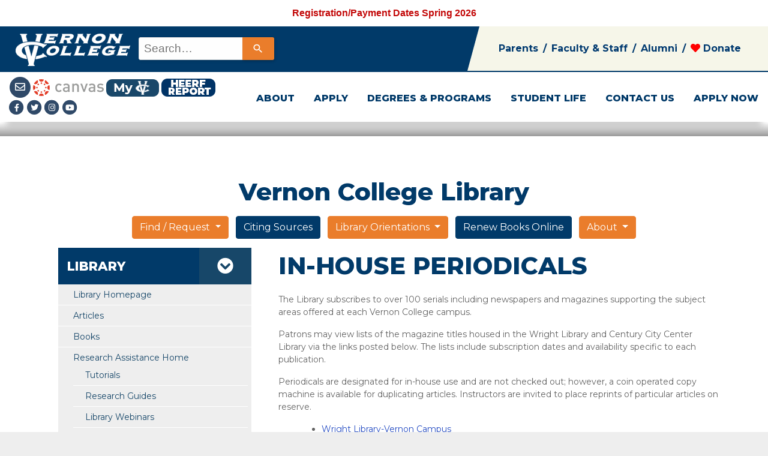

--- FILE ---
content_type: text/html; charset=utf-8
request_url: https://www.vernoncollege.edu/in-house-periodical
body_size: 61846
content:



<!DOCTYPE html>

<html lang="en" xmlns="http://www.w3.org/1999/xhtml">
<head><title>
	Library Periodicals
</title><meta charset="utf-8" /><meta name="HandheldFriendly" content="True" /><meta name="MobileOptimized" content="1000" /><meta name="viewport" content="width=device-width, initial-scale=1" />
    

    <!-- The following conditional comment appends HTML 5 DOM elements for IE 8 compatibility -->
    <!--[if lt IE 9]>   
        <script type="text/javascript">      
            document.createElement('header');      
            document.createElement('nav');      
            document.createElement('section');      
            document.createElement('article');      
            document.createElement('aside');      
            document.createElement('footer');   
            document.createElement('main');   
        </script>
        <style type="text/css">
            header, nav, section, article, aside, footer {   
                display:block;
            }
        </style>
    <![endif]-->

    <!-- Fix IE bug that causes <main /> to not render as display:block -->
    <style type="text/css">
   
               .sidebar {
    width: 6.5rem;
    min-height: 100vh;
    height: 100% !important;
}

        #wrapper {
    display: flex;
}
        .sidebar-dark .nav-item .nav-link {
    color: rgba(255,255,255,.8);
}

        .sidebar .nav-item .nav-link, .topbar .nav-item .nav-link {
    position: relative;
}



              .sidebar .nav-item {
    position: relative;
}
        .sidebar {
            width: 6.5rem;
            min-height: 100vh;
        }
        #content-wrapper .bg-gradient-primary {
            background-color: #003366;
            background-image: linear-gradient(180deg,#0a3d71 10%,#003366 100%);
            background-size: cover;
        }

        .sidebar .sidebar-heading {
    text-align: center;
    padding: 0 1rem;
    font-weight: 800;
    font-size: .65rem;
}
 
        .sidebar .nav-item .collapse {
    position: absolute;
    left: calc(6.5rem + 1.5rem / 2);
    z-index: 1;
    top: 2px;
}

.animated--grow-in, .sidebar .nav-item .collapse {
    -webkit-animation-name: growIn;
    animation-name: growIn;
    -webkit-animation-duration: .2s;
    animation-duration: .2s;
    -webkit-animation-timing-function: transform cubic-bezier(.18,1.25,.4,1),opacity cubic-bezier(0,1,.4,1);
    animation-timing-function: transform cubic-bezier(.18,1.25,.4,1),opacity cubic-bezier(0,1,.4,1);
}

        .sidebar-dark hr.sidebar-divider {
            border-top: 1px solid rgba(255,255,255,.15);
        }
        .sidebar hr.sidebar-divider {
            margin: 0 1rem 1rem;
        }

        .sidebar-dark .sidebar-brand {
            color: #fff;
        }

        .sidebar-dark .sidebar-heading {
    color: rgba(255,255,255,.4);
}

        .sidebar-dark .nav-item.active .nav-link {
    color: #fff;
}

.sidebar .nav-item.active .nav-link {
    font-weight: 700;
}
.sidebar-dark .nav-item .nav-link {
    color: rgba(255,255,255,.8);
}


        .sidebar .sidebar-brand {
            height: 4.375rem;
            text-decoration: none;
            font-size: 1rem;
            font-weight: 800;
            padding: 1.5rem 1rem;
            text-align: center;
            text-transform: uppercase;
            letter-spacing: .05rem;
            z-index: 1;
        }
        main {   
            display:block;
        }

        #adminBar .btn-warning {
            background-color:#faa523 !important;
            border-color: #faa523 !important;
        }

        #adminBar .btn-sm {
            padding: 0.05rem 0.25rem !important;
        }

        #PopupPage_modalBody img {
    width: 100%;
}

        .reTool.reInsertPageURL {
    background-image: url("https://images.app.goo.gl/X6KzbXYMxmZjJfwz5") !important;
    background-repeat:no-repeat;
}
.reTool.rePrintPreview {
    background-image: url(CustomDialog.gif) !important;
    background-repeat:no-repeat;
}
.reTool.reInsertEmoticon {
    background-image: url(Emoticons/1.gif) !important;
    background-repeat:no-repeat;
}
 
    .reTool.reInsertPageURL:before,
    .reTool.rePrintPreview:before,
    .reTool.reInsertEmoticon:before {
        display:none;
    }

    #RadWindowWrapper_ctl00_ctl00_ctl00_cphBody_cphBody_cphBody_reContent1_dialogOpenerDocumentManager {
        z-index:12001 !important;
    }

    #wrapper #content-wrapper {
    background-color: #f8f9fc;
    width: 100%;
    overflow-x: hidden;
}
    </style>
    <link rel="stylesheet" /><link id="lnkCanonicalTag" rel="canonical" href="https://www.vernoncollege.edu/in-house-periodical" />


        
        <script async src="https://kit.fontawesome.com/8f3899749a.js"></script>
       <script src="https://code.jquery.com/jquery-3.6.0.min.js" integrity="sha256-/xUj+3OJU5yExlq6GSYGSHk7tPXikynS7ogEvDej/m4=" crossorigin="anonymous"></script>
<script src="https://cdnjs.cloudflare.com/ajax/libs/popper.js/1.14.7/umd/popper.min.js" integrity="sha384-UO2eT0CpHqdSJQ6hJty5KVphtPhzWj9WO1clHTMGa3JDZwrnQq4sF86dIHNDz0W1" crossorigin="anonymous"></script>
<script src="https://stackpath.bootstrapcdn.com/bootstrap/4.3.1/js/bootstrap.min.js" integrity="sha384-JjSmVgyd0p3pXB1rRibZUAYoIIy6OrQ6VrjIEaFf/nJGzIxFDsf4x0xIM+B07jRM" crossorigin="anonymous"></script>
        
        <link media="all" rel="stylesheet" href="https://cdn.jsdelivr.net/npm/bootstrap@4.6.0/dist/css/bootstrap.min.css" integrity="sha384-B0vP5xmATw1+K9KRQjQERJvTumQW0nPEzvF6L/Z6nronJ3oUOFUFpCjEUQouq2+l" crossorigin="anonymous"/>
        <link media="all" class="no-min-css" href="CommonStyles/Layout.css" rel="stylesheet" />
        <link media="all" class="no-min-css" href="Styles/Navigation.css" rel="stylesheet" />
        <link media="all" class="no-min-css" href="Styles/BaseStyle.css" rel="stylesheet" />
        <link media="all" class="no-min-css" href="CommonStyles/CustomForms.css" rel="stylesheet" />

        <link media="all" class="no-min-css" href="CommonStyles/Products.css" rel="stylesheet" />
        <link media="all" class="no-min-css" href="Styles/Large.css" rel="stylesheet" />
        <link media="all" class="no-min-css" href="Styles/Desktop.css" rel="stylesheet" />


        
        
        
        
        
        
        
         
    
    <!-- Custom HEAD Content --><link rel="shortcut icon" type="`images/png" href="/Images/favicon.png">
<!-- Hotjar Tracking Code for VC Website -->
<script>
    (function(h,o,t,j,a,r){
        h.hj=h.hj||function(){(h.hj.q=h.hj.q||[]).push(arguments)};
        h._hjSettings={hjid:3351408,hjsv:6};
        a=o.getElementsByTagName('head')[0];
        r=o.createElement('script');r.async=1;
        r.src=t+h._hjSettings.hjid+j+h._hjSettings.hjsv;
        a.appendChild(r);
    })(window,document,'https://static.hotjar.com/c/hotjar-','.js?sv=');
</script>
<meta name="google-site-verification" content="Yzd4_SoxTL9eIp9c4rjgI2neLN_NHg8h6v_8Vnb33lo" />
<!-- TikTok Pixel Code Start -->
<script>
!function (w, d, t) {
  w.TiktokAnalyticsObject=t;var ttq=w[t]=w[t]||[];ttq.methods=["page","track","identify","instances","debug","on","off","once","ready","alias","group","enableCookie","disableCookie"],ttq.setAndDefer=function(t,e){t[e]=function(){t.push([e].concat(Array.prototype.slice.call(arguments,0)))}};for(var i=0;i<ttq.methods.length;i++)ttq.setAndDefer(ttq,ttq.methods[i]);ttq.instance=function(t){for(var e=ttq._i[t]||[],n=0;n<ttq.methods.length;n++)ttq.setAndDefer(e,ttq.methods[n]);return e},ttq.load=function(e,n){var i="https://analytics.tiktok.com/i18n/pixel/events.js";ttq._i=ttq._i||{},ttq._i[e]=[],ttq._i[e]._u=i,ttq._t=ttq._t||{},ttq._t[e]=+new Date,ttq._o=ttq._o||{},ttq._o[e]=n||{};var o=document.createElement("script");o.type="text/javascript",o.async=!0,o.src=i+"?sdkid="+e+"&lib="+t;var a=document.getElementsByTagName("script")[0];a.parentNode.insertBefore(o,a)};


  ttq.load('C21J31GGJBMEACGIOPMG');
  ttq.page();
}(window, document, 'ttq');
</script>
<!-- TikTok Pixel Code End -->
<script type="application/ld+json">
{
  "@context" : "http://schema.org",
  "@type" : "CollegeOrUniversity",
"name": "Vernon College",
  "alternateName": "Vernon College",
"address" : {
    "@type" : "PostalAddress",
    "streetAddress" : "4400 College Drive",
    "addressLocality" : "Vernon",
    "addressRegion" : "Texas",
    "postalCode" : "76384"
  },
  "telephone" : "9405526291",
  "openingHours":"Mo 8:00-18:00, Tu 8:00-18:00, We 8:00-18:00, Th 8:00-18:00, Fr 8:00-12:00, , ,"
}
</script>
<script type="application/ld+json">
{
  "@context": "https://schema.org",
  "@type": "CollegeOrUniversity",
  "name": "Vernon College",
  "alternateName": "Vernon College",
  "url": "https://www.VernonCollege.edu",
  "logo": "https://www.vernoncollege.edu/NavLogo.png",
  "sameAs": [
    "https://www.facebook.com/VernonCollege/",
    "https://twitter.com/VernonCollege",
    "https://www.instagram.com/vernoncollegeofficial/",
    "https://www.youtube.com/channel/UC1aBTGGiy-iHH-iqClD4Eng",
    "https://www.vernoncollege.edu"
  ]
}
</script>

<!-- Autopilot Tracking Pixel : CRANE | WEST : Generated 2025-06-06 13:45:52 -->
<script id="apai-div-tkr-835793ed-2209d-85bd1-c1076-e4f05c8fe" type="application/javascript" >
    !function(w,d,e,u,t,s){if(w.ft_data){return;}
        t=d.createElement(e);t.async=!0;t.src=u;
        s=d.getElementsByTagName(e)[0];s.parentNode.insertBefore(t,s)
    }(window,document,'script','https://apai.simpli.fi/t/CRAW/craw_unvpx.js');
</script>

<!-- Custom JS --><script type="text/javascript">$( document ).ready(function() {
$(".HomePage").removeClass("container");


$(".calendarImage img").attr("alt", "Blog Image Picture");
var pageWidth = $(window).width();

function MobileMenu() {
if (pageWidth < 768) {

$(".navbar-toggler").removeClass("collapsed");
$(".navbar-toggler").attr("aria-expanded","true");
$(".navbar-collapse").addClass("show");
}
};

$("#navbarSupportedContent li:nth-child(4) .dropdown-item:nth-child(6)").attr("href", "https://gochapsports.com");


MobileMenu();

$("#MainContent table").addClass("table table-bordered");
$("#MainContent table").wrap("<div class='table-responsive-lg'></div>");
$("#MainContent thead th").attr("scope","col");

$("#MainContent tbody th").attr("scope","row");

$(".CustomForm table").removeAttr("summary");
$("#JobDescriptions table").removeAttr("summary");
$("#JobDescriptions table table caption").remove();

$( ".FinancialAid .col-lg-4:nth-child(3)" ).prepend( "<p style='text-align: center;'></p>&nbsp;&nbsp;<p style='text-align: left;'>&nbsp;</p><p style='text-align: left;'><a href='https://fsaid.ed.gov/npas/index.htm' target='_blank'><img style='border: 1px solid #000000; border-image: none;' src='/Sites/VernonCollege2021/Images/Financial Aid/FSA ID.jpg' alt='Create an FSA ID now ' title='create an FSA ID now' /></a>&nbsp;</p><p style='text-align: left;'><a title='Fed stu aid' href='http://studentaid.ed.gov/' target='_blank'>&nbsp;<img title='Fed stu aid' style='border-width: 0px; border-style: solid; width: 477px; height: 84px;' alt='Fed stu aid' src='Images/Financial Aid/student aid banner 2.PNG' width='596' height='102' /></a></p><h1 style='text-align: left;'>FOLLOW US ON&nbsp;&nbsp;&nbsp;&nbsp;<a title='Facebook' href='http://www.facebook.com/pages/Vernon-TX/Vernon-College-Financial-Aid/199315716065?ref=mf' target='_blank'><img title='Facebook Icon' style='border-width: 0px; border-style: solid;' alt='Facebook Icon' src='Images/Financial Aid/icon_facebook.jpg' width='105' height='82' /></a></h1>" );
$("#Navigation .navbar .container").addClass("container-fluid");
$("#Navigation .navbar div").removeClass("container");

$('.pathways iframe').attr('src',function(){this.src = this.src.replace('#','%23')});
$("#cphBody_cphBody_cphBody_ctl04_pBlogListView").addClass("container");
$("#ctl00_ctl00_ctl00_cphBody_cphBody_cphBody_ctl06_rapAjaxPanel").addClass("container");
$("#cphBody_cphBody_cphBody_ctl02_CardData .card").addClass("border-left-warning shadow");
$("#cphBody_cphBody_cphBody_ctl02_CardData .col-lg-3").addClass("col-lg-4");
$("#cphBody_cphBody_cphBody_ctl02_CardData div").removeClass("col-lg-3");
$("#cphBody_cphBody_cphBody_ctl02_CardData .card-body div:nth-child(3)").addClass("cardURL");
$("#cphBody_cphBody_cphBody_ctl03_CardData .card-body div:nth-child(3)").addClass("cardURL");
$(".pathways #cphBody_cphBody_cphBody_ctl02_CardData .cardURL a").addClass("btn btn-warning");
$(".pathways #cphBody_cphBody_cphBody_ctl03_CardData .cardURL a").addClass("btn btn-warning");
$(".pathways #cphBody_cphBody_cphBody_ctl02_CardData .card-body div:nth-child(2)").addClass("cardDescription");

$("#cphBody_cphBody_cphBody_ctl02_CardData .card-body div:nth-child(1)").addClass("cardText");

$("#cphBody_cphBody_cphBody_ctl02_CardData .card-body .cardText:nth-child(1)").addClass("cardTitle");
$("#cphBody_cphBody_cphBody_ctl02_CardData .card-body .cardText:nth-child(2)").addClass("cardDescription");

$("#cphBody_cphBody_cphBody_ctl03_CardData .card-body .cardText:nth-child(1)").addClass("cardTitle");
$("#cphBody_cphBody_cphBody_ctl03_CardData .card-body .cardText:nth-child(2)").addClass("cardDescription");

$("#cphBody_cphBody_cphBody_ctl03_CardData .card").addClass("border-left-warning shadow");
$("#cphBody_cphBody_cphBody_ctl03_CardData .col-lg-3").addClass("col-lg-4");
$("#cphBody_cphBody_cphBody_ctl03_CardData div").removeClass("col-lg-3");
$(".pathways #cphBody_cphBody_cphBody_ctl03_CardData .cardURL a").addClass("btn btn-warning");

$(".StudentChecklistClass .CustomListCard .col-lg-3").addClass("col-lg-12");
$(".StudentChecklistClass .CustomListCard .col-lg-12").removeClass("col-lg-3");
$("#cphBody_cphBody_cphBody_ctl03_CardData .card-body .cardText:nth-child(1)").addClass("cardTitle");
$("#cphBody_cphBody_cphBody_ctl03_CardData .card-body .cardText:nth-child(2)").addClass("cardDescription");
$("#cphBody_cphBody_cphBody_ctl03_CardData .card-body .cardText11 span").addClass("cardTitle");
$("#cphBody_cphBody_cphBody_ctl03_CardData .card-body .cardText12").addClass("cardDescription");
$(".StudentChecklistClass .CustomListCard .col-lg-4").addClass("col-lg-12");
$(".StudentChecklistClass .CustomListCard .col-lg-12").removeClass("col-lg-4");

$(".StudentChecklistClass .CustomListCard .card").removeClass("border-left-warning");
$(".StudentChecklistClass .CustomListCard .card").removeClass("shadow");

$(".StudentChecklistClass .col-lg-8 .col-lg-12:nth-child(1) .CustomListCard").attr("id","CustomListCardSC");
$(".StudentChecklistClass .col-lg-8 .col-lg-12:nth-child(2) .CustomListCard").attr("id","CustomListCardLinks");

$("#CustomListCardLinks .col-lg-12").addClass("col-lg-3");
$("#CustomListCardLinks .col-lg-3").removeClass("col-lg-12");


$('.StudentChecklistClass .card-body div:nth-child(2)').each(function() {
  $(this).add($(this).next('.StudentChecklistClass .card-body div:nth-child(3)')).wrapAll('<div class="SCWrap"></div>')
});


$("#runSyncWrap").hide();
$('#runSyncWrap').append("<br><div class='defconMessage'><strong>VC ALERT Message: Vernon College campuses closed Thursday and Friday. All classes cancelled.<br></div><br>")

       
var monthNames = ["January", "February", "March", "April", "May", "June", "July", "August", "September", "October", "November", "December"];


var defconLevel = "";
var defconMessage = "";



/*    $.getJSON("https://service.runsync.com/MessageJSON.svc/json/86c3a379e04b219e9146bb68faa657fe", function (response) {
        if (response != "") {
            defconMessage = response;
console.log(defconMessage);
$("#runSyncWrap").hide();
$('#runSyncWrap').append("<br><div class='defconMessage'><strong>VC ALERT Message:<br> " + defconMessage + "</div><br>")
        }
    });
*/
$('.CalendarEventList').addClass('row');
$('.CalendarEventItem').addClass('col-lg');

$('#ctl00_ctl00_ctl00_cphBody_cphBody_cphBody_ctl06_ctl00_ctl00_ctl00_cphBody_cphBody_cphBody_ctl06_rapAjaxPanelPanel').prepend('<div style="box-shadow: 0 5px 6px rgba(164,164,164,.5);"  class="event-header">EVENTS</div>');

$('.CalendarEventList').after('<div style="text-align: center;"><a class="btn btn-warning text-center" href="/vc-calendar">VIEW ALL EVENTS</a></div>');

$('#cphBody_ctl04_pBlogListView').addClass('container');
$('#cphBody_ctl04_pBlogListView').addClass('text-center');
$('#cphBody_cphBody_cphBody_ctl01_pBlogListView').addClass('container');
$('#cphBody_cphBody_cphBody_ctl01_pBlogListView').addClass('text-center');

$('#ctl00_ctl00_ctl00_cphBody_cphBody_cphBody_ctl05_rapAjaxPanel').addClass('container');

$('#cphBody_cphBody_cphBody_ctl03_pBlogListView').addClass('container');
$('#cphBody_cphBody_cphBody_ctl03_pBlogListView').addClass('text-center');





        $('.NewBannerWrap .sub-banner-wrap').attr('style','background-color:#003366;background-image:url("/Images/New Site Design/Headers/' + Math.floor((Math.random() * 16) + 1) + '.jpg")');
$('.NewBannerWrapStatic .sub-banner-wrap').attr('style','background-color:#003366;background-image:url("/Images/New Site Design/Headers/2.jpg")');



 

$("#sub-no-banner #cphBody_cphBody_cphBody_ctl02_CardData .col-lg-4").addClass("col-lg-6");
$("#sub-no-banner #cphBody_cphBody_cphBody_ctl02_CardData .col-lg-6").removeClass("col-lg-4");

});


</script>
    
    
    


<meta name="ROBOTS" content="INDEX,FOLLOW" /><script type="application/ld+json">{"url":"in-house-periodical","name":"Library Periodicals","description":"","image":"https://www.vernoncollege.edu/Images/SEOLogo.png","@context":"http://schema.org","@type":"WebSite"}</script><meta property="og:site_name" content="Vernon College" /><meta itemprop="og:name" content="Library Periodicals" /><meta property="og:image" content="https://www.vernoncollege.edu/Images/SEOLogo.png" /><meta property="og:title" content="Library Periodicals - Vernon College" /><meta property="og:url" content="https://www.vernoncollege.edu/in-house-periodical" /><meta itemprop="url" content="https://www.vernoncollege.edu/in-house-periodical" /><meta property="og:type" content="website" /><meta property="og:description" content="In-House Periodical at Vernon College" /><meta itemprop="description" content="In-House Periodical at Vernon College" /><meta name="twitter:title" content="Library Periodicals - Vernon College" /><meta name="twitter:image" content="https://www.vernoncollege.edu/Images/SEOLogo.png" /><meta name="twitter:url" content="https://www.vernoncollege.edu/in-house-periodical" /><meta name="twitter:card" content="summary" /><meta name="twitter:description" content="In-House Periodical at Vernon College" /><meta name="description" content="In-House Periodical at Vernon College" /><link rel="alternate" type="application/rss+xml" title="Vernon College" href="https://www.vernoncollege.edu/RSSFeed.aspx" /><link rel="stylesheet" type="text/css" href="/Styles/site/Site638719560388571077.css" /><link rel="stylesheet" type="text/css" href="/Styles/tablet/Tablet637511390462937653.css" /><link rel="stylesheet" type="text/css" href="/Styles/handheld/Handheld638790514440235057.css" /><link href="/WebResource.axd?d=QKX1AO1vX8ebWKfbb4eOTO8Bl6eEDDznvs7wV-o40V9T-UHxzkKzBJMiCYeWSFLncZZUs9Jg_qMef95vEB7I9ly-OPo2xQdNe0uwWLJmIFBeEVRG0&amp;t=637366237740000000" type="text/css" rel="stylesheet" class="Telerik_stylesheet" /><link href="/WebResource.axd?d=CZyj38teAn4i1MlX6JKQURbzSkhUbqya4eZKJz6xqq8IxhTKLAg6xWqCIz5uaiUC1-ygtaf6gqrn6ChilYFM5r1jjoOlqUBirzCwXuwBNICpYE4LHmHvMT0jRpRqT7-Kpq9-C9I2ZyDrdvS5Smh3SgefQ_o1&amp;t=637366237740000000" type="text/css" rel="stylesheet" class="Telerik_stylesheet" /><meta name="description" content="In-House Periodical at Vernon College" /></head>
<body id="page-top">
    
<style>
    #AlertsPage_alertWrap a {
        color:white !important;
    }
    #AlertsPage_alertWrap a:hover {
        color:white !important;
    }
</style>
<div id="AlertsPage_alertWrap" style="position:relative;z-index:1005;padding:10px 0px;text-align:center;color:#FF0000;;background:#FFFFFF;;"><strong><a href="https://www.vernoncollege.edu/registration" target="_blank">Registration/Payment Dates Spring 2026</a></strong></div>

    


    <form method="post" action="./in-house-periodical" id="form1">
<div class="aspNetHidden">
<input type="hidden" name="rsmScriptManager_TSM" id="rsmScriptManager_TSM" value="" />
<input type="hidden" name="__EVENTTARGET" id="__EVENTTARGET" value="" />
<input type="hidden" name="__EVENTARGUMENT" id="__EVENTARGUMENT" value="" />
<input type="hidden" name="__VIEWSTATE" id="__VIEWSTATE" value="1o/kVz2tTbcQ1JcV8ZQ8+oyeJoscR7eglv5sV9E8QX4uYqsRgs+bX8FUfp+cSqbKW4FWeDE8f0+WrKzLRiKqxq7osD8hlQRUvu2tpdBnrzhhBhv4CbQReyDgEaaDuzCIDdfgGP0dp/rCvS5UEzizXDbG8H1GciDVT7ys+OoojK99lUwwgVOHC6tDLO1SyHYllU4YUQOdpicjVSSLIbmVFLWFewGWUBou22HemeJQMl1SX1It/+psWrs5/SI71TYBnZ1ZoX2J388gNpmrGoJ9V/BZbliBYKZerEDMEHHhHqUBvfyUol+wHDFLJxGbP3KXDPlGG6KodYlVE8KsxBEUm+ZIMxECpPi6KMKC88yZCYtiCzLqpbIzIF5HKJzB5wqR15ylp/UizYC0n8NVx5izrmJOYfLUGNI8R1PCNJscPmB/CUiHBuby0+WMiiNTff1dW/3Dum/F2Vb37xA2ccDMIKAujPfuz18eW9nz7hDoHl+eqwOW1DZVerPbKhy0JMNg2/uYBAtPzU4XJusb8ik2ROrybfS9JRWy94ClY45esDJNQki7GNCZ6S+ja1ThgTGx2XsJZb040rZrNA7a7tfI04OEVShu0GxmEj0Rt7KVaj/MeaKukFtNh1NWCgmtLtkrSVmhX3bd1If70HOBYy90Nx3QeVT/GJ9t8alQQhOPICbIr5Hcav1XFFWGSDU40NvYKZr80rfHMrnTut6Sf/0wN8td72av0xbsqmT/uoLD17fBqB76n5dX0YilI61fhHeWRR/53F2bckMDemKjIv3PqPbAwqJUqPPkd1DAjj1Snwa8FBp336le2JT6oaAECNMMQjNYXbrGKoBq7wFxLTlJLpJMeChShZdEF9CrZdtIYndqMjIiktV/h5cc6xHuFpwVe6vwXQDk8rxn7RJUcUP57Hwu6yZO7vOl8ECgTLQHfQ+a0eHaOBXaeqeyg0RuiXRJYFU5I1mMw6QttbRgx/+tKfmBKF7XaEKMCbb+9ecGq/VWDNk9scgfaf+/8DUMB8HEcJl7Co6ZZPSajIEIbxRLvu1QPpZnxlUHuxP4c3FysvzPx1vvOPgoT+bNygIkJHPgI8gOi71up4lPoZE2Vm6mElAVlkTd1F8o611ih6YEjNQez8v+TyF3ID2pdgF0wnIUtwNEbW98FQFzZvG/[base64]/+YJpzmPy5732XV/Y2t6G/l5tTng9vZsd/9/eO1xXEYZbVq+tspyaLMRpCusP2/akQCjKvSZqWxR8CPf+lj7BVLN3LCMuz69QldiKp03/7zvbVEX2hCv6uV5CJUkvhe0pD4JzDDYjB4OzaARQwS8Q8ezMUbqbZjySMI8wJeCcJ1Ncths+QbCjdj2SzF/d66LIipKoHc6ZR7DZF3LN9bHYsvSlVPmbbEPP0egk8fvoXRoDmf6r0feP0/do4clT69ZJkqhLYPFvhra1hjPxTTyOW/+glq1oeKfCzsgCNmIWdnsgsGhV86Gg45qQp2DzjqY67QyikGX8LblqT/y7WwEH3i8ls4KnexjIYcsZVhhuzPCVNkLDahRE+p9q12tz9wLegemTFPBW6tNipYJVoxygd/yhepP6r0Jxgdualgow8pTVqJl0n1Sc1GsdADqjMpuBBx8hApkteR/ZMRvHaV1SaWe7QXWk8TnnDI19n6yhz4D9ny4fSIqfpj3Px0FIxbghkRgSIuUm9xIU2tLqn/0fGz2/nbQ1z9KU5vVv/xJtryfbkoNrY8CxdyCirC6jneEemQq0v43Z2sm6Ki5wrCGWAeEMT3kmxTpfuwYcYcmCNOrtGR1nwdtRcCxDvBecymxObJyBwm2dPCP6nvZPTCiLR0AAR7X2WweGu2xSsGZQXrZuWS4I0k/oQew9vIwrVcBOcu3wz549snSBr3ppl4YJTevvl50YSqEOmv0tN4iytrsbzsFqDJ20xp+VbW6N2lzDmmvbJsxe4csYXqhrtgr9zmFqTdemr/r45FLXEb4YTvp7/emNFLV1QaWTu+D3YWy67BoX/3mWQ+6pJgtxnyodtVlL6aqjlqRxu4HhrzKin2pX32rX6dhtx4B4R4CyEiahn/AEat7stE8OZbl6P4eY/K5OyTBzAHHke8NHv60SKSvq5TITN1HA/7tg3zt2l9MSr+23mR1Kn01oDhK8eJtq/Mw0yaRXhv4MK8q/QFXL1fvKVyoZHlLGM2zd/2arOspqVEuQFFZzfpAZiaPheKejonRFN7wyfu7uVhX3jCrlF9bfDOV9D2wD8/C8OKyjqW9VuNQEpVpPHlrJ5OZIFiYVCGx/JD2l67Hja7e7QDEmWjeNqERmD9n2DBtqttSq49FHm6iS6e/2IhsATBE/8+rxusRLnklG8olnOPJ7wGtWiy/3R1eZLEKVY4EId0jTIvoZr5emGj8O4OfGJescTadgOqtCw63K48YVj/ZrQJV7/rDkyPjCTHqn7MKfdEB/+F4tfqc0UEbCSr1riueykrm0uzyo/X4aF424SkqR1wgp2d2gD8kFYeixgTyV3mwkREVexHUAZca2PpuMvCGGH2x82qu8nIeKCiln+rm9OcgfqckBcHf98dA3a+DS9lEWFeiSrWnJ/JN6CUaY6AVij0pgfLUo1gS/TOajpU8FSLMuzRQhXWxf7f/UC7CBr89xKnGzAzcvm5UuV0+0ngsBlwpbUIFISoWtTR3JtVYQqqdAowCee2N/K83cRuvseNQ2+vI9rOiRHyPB++hSuFolrRNdP5TvPD+72WkLFSRjDVRHTFuQuSqJsEWomemXWh8E19xK1QExzFnBnOZ3foCK4668Vr6jlOPzZTR2HqozJhCE1UCz0UYJqL/rN7eOY4LDDs1x/qnqE+hoiu1hekgrAOoRKh1m57QQ+H1JEojF8L+ujKjJHlO9asYNTv6XDZoBISX0fRci8BcXKwzbCVFnafcFaxKNK2KEP/[base64]/QrtMEYFbwbyoGH+F3bUJAHZBVVYS5VIPOQmqE/zMcQrgkR4I7GpVDdLsiL2IdX9u1sjcRrV9EGFtOBKZEwiDi8iN/2HLYHFpGRjoreZUTU3Pm9ubkNxGFswUIACGTnKRfdcpv5JUtowSPRQkLYAuZ/8Vz3XoYK3IJt1Z7CdW1YM7CFmvo0zSltTe5+67Crq+l6orDkHzGlSRVW/uZ3uUATr6qX/71MQ00aIWT6iZO6G1k3fZ2YGLVTHduUYC6bO/oETccPEg8yf6esMLW3E7gq8I7w98NhM5qkDZFaw461JAHATiXqLgfmmzcbl44urI3V5DzH5AQTUnA0Yd+5gSOO79H2Ikzped6iNfK9xALSFzORE+X2d7MzNXYAH223Qe15AXRSvrrIJDLH2LWGwD/qPO+QLcDW6B93pSVsyc4CWwD68yYcQVbFESbiqRE99u2uJb5CV71R3j+JVKVFD5AM+TGSCGqZfs9I7wGi4voLsJ2h9frSX7ImTC0QMbYvjPYhk/Duq+nRPKRl/O/TLrKq5IuOYd+E3ckYWSyLXjhptRr/CLFxPpg2FSt3CTkRf5VllHOkIMIofUHLSxO636VusQKXBruxRI5C7TQuJnOnjSway8lvSOviL5doj5p5J0hwaJYXgq1o4sWTpx/[base64]/9ikoECg5ep5pY1Hya7apZjHeEjzTAWqmDsXhy1ueg52zxZSK/NhqHr+zE1qiHkEnsHY4q4haemeAdnQb6ZwpQDShhU125VXm1b3lPvsAmaF4A6/p+05XPyvcyzErzUZvbAZf1pODwS68/vnKBR7Z5BqEDYwJwMTvHsxPm/s2nqxgi7Bd87fNq9viELhGzKrA9Bh3fGD+SneToFdEdNvdfyq214N+4VMqTtjM4VKnkEcm5rENZXc4R87jWDe4N8vf8t0JauWml0jZ6ESTx/J3u48omnhcWuGS+mgh1oivhhvo19VT2+V3xbzqMegEIEPFmvL6oVLOEmAYeCWeLHVo1LUSxNacHouLUU5Xme6ZFgEVABj4cstv6yZzkLYyJTZzp+Se42myMy2HkYN7wAMqXKUhLg1prMLoclIoThrlzfCQKWrO43wSaFWVkbiEeysaCj8Brk+JXpUjIMxP/V775/CmRl/oBeCBKFX5kEnRdZT6f+Yf5OEQhsAZFVo+I4ood7s3OLgk35JKehol6O6vZzL1sRuNKc/lO1Y9ShYJK1ZM5uhjIGj9eGBWsLfGsW0ST8/hUE34XZmRV+GeFVr9VMGneWQJytmdSwkP2/9pN1YQDBN+e4meF/[base64]/LPc0KU8Q9aQEc3EJf3JiVn0otQzSP3IzU++0xIZs+/1jVW3EcuCd+RREPxVWwx/+ymSJLsFzrSK9/6GuJhqLjTBbgoK/BsgIXagFtWmSrU+xEq169l4N0HQZ6U20DcyE755vIVPu1lz1Nx15OdDycbu6qbNBb7RhULtz0eUWCaEfJlaCxcM7GwLXWW4Qh4rvmEAn65DKejnK2K6N9Cdah+twJAcx2eI71XqJ3ZS57I4515Xj62wwFYbq3L337z/QfT10w2LGKOeJT+oL8ankcMywwCWe3D1vl/rJrTq7eTx2P0+XOSW3Y9XjQXFniKdChkLoVDLdk03U44qE31Hv2KtVMrGxJuemLi5XAn+otitE6GZMnLG/jtDWJGW8AlPOt0oXJbNdNtP1Iwn/ra5/0iZ8H7820mEcMv5uA9Vnto5Ech0fsazvl4/TnCdFIGLVLhqh9LtGjSBb1JlPutuykcPXrRMJ/L9rsEzuOQLYflOZ4bKS79blFEXBCo/HVXghhVaqr08bB8fuu4wrWl9zf15RPrcdjG9qgJ8OFS8lMAJrnIWzjkQpYurnUoXUPUnFae4Vo3G71mt0jQtYXaiqRPeBt1QpcRqyw7ejPmhvVXHaVsTUj8kmB/VuoRGco0tVT0BGGpDqeWRWIDecGKHnOWRJtYP74sBK1qoRiYK122vQqTr7uwfscK6cFCmZtJZ381x3AlXp5+THkw7pZhWboGyocuZiWy3tAF/pHQtzWWyM3eP3H9GvLuYEYDHpwZ7tton+DdPlfoKcviS8ayvHC2Nl2wEfh9MPMXuLErLn9629TjZFP9UkTGLyR6JbrFbtBtzUdYxR+eq8GDLmzrE93gaJAmp/EiukotTUGx31U/3MqEIm9K79MDKru/lgGaVEr4H2lb0AOA+Fvq+kEEtkZw9YrRLksYE76FrcDNcRKEGX7DrreujLaHRWgB+SAYbCNN1/hjA7IUlvMhqQeUXN0c34N1hOHoWGQ/wkevWz8AbVOnXgFnqGz8XX/xDvy4rUoWLvu8wGwP2nhx5o2u0AQBGV/ldO0hV1jp4HPbuO9Vrcyvvmun15J1V/milEH1E3o+ZOn2hTus7ooT/a50a8nZYM/F9eRd2txgsShNZVmr8VPkRJGvF+8mu2bP8xia3lgbHxjoGkPsILCZ5ON993PNukLwhNnwg3kibeOYLMOmwgHKtdKTfn7Qe0PncdkO9MKK8WlYzHhjg3PWZpwsHWjT4bffPuN325vaYz/I1nsa1I56GNbO4rD0mHsnNNZQYB+5XOAGfT1wbVwmRO8t16eWIE5NVgAQWQyI7c5YYWux2/vgAVph4PBMIpSoHmoceNxFFrQWYpFFvzpx00bnzLLu7s5WO7Im2THVzjQM/+6MdbFFTAV1/Yelb6+cWATHuL23KYrcXk09QCqMjbvSmyhsklteZArzYhBG7Wbys89jksaSv4HBkDxDvZtzQSYUJVAsh6fAy0yP/cu37gTq1DyVtH/DzW8uuTx4T2zZjs6sGDs/jvOWSvwWmQyGOngb4NMmtaFNwn9StNukOaIKr+03725HfM0usEmIPYHG3WrsDZPQKgiOsCTTgPKNK/PoxX905uFVAf5iKW9bHycQoRMdEDwJnfiyr3OYhjojp/q+jfph6jgtvqNnuKFHdTvIoAQU/u4abrunJClaRkgIEIDyFNo0i8pcd7Yc38grCAcFjTsI0zuOQ+/ADRKM3hmKr2f0vvZcw43xjwv/m3Hry8Y3X3swfO83yNQ1tmMOwLuny2T1dY9Sk0knDgdP9JM4H/[base64]/dLNosQbryWTfE6MBFNs9s+6pjuQN2KXv39jrS62Gj1capYXl07irf3OHLxxSznFCsjwFtStISAvWD0Yaaw/tVueIoKIi2Il5ZxNaxt7E8kV9IITi/AzqgT1By/MqftMpCnV9PABCzQyx6Dp7OIEdL/MqZQsUUlx7XkxAsq2Xp1V/PWyyVF1DvIqZ+YEg6vHUM3Ait7TAlBTxN2lP/Nh/TGUeiRVOpkAFaOz3Yr+lxnCfxRT5HN3pI7s6kv+h/FYeT6Q3Ny9XMru9xDUJo1TBVqvD1Tbbw2KEefbF+mwKZIvl/W0MgNuhAjTYo03szSNTtN5vJTvqIWm/l7jZXBB7odvd9yEelqIPy08tH9BxWyY9WPVDe1H7ApLADmAYude1gIqNzWuWqalrrXuU5l4s04dJm8Js1Lt1+bHjbBhl/fvUoWEDgEssie/[base64]/MvA3ZpWyqLgBjCwTd+aMNPPVGFj6z4QcScXZV/ZR8ln4vmJ8stLBWjirOw1ZvOTcX9OU0Lqsamw36xp8yHZShGd5E/bpQVzDQuEEXNieNXOWgYKrPKrkJocI85kRRiopw5j7AiCZ+wB2E1LpWjL4dLx87Dou18aKMASRwp4Ti3CZK0HIHM3PIt4EaNqoDufaOMzTPC37ItSzdeRDBZrGd0vCEtJLvfNnhDfwNIV4DB8JCxXLXK1moeXleefT3ZKBaYhAqN5OutoiXiN2fJ+z8ESFDuHz/pl7BUyE6cgL/gwNdMVdSimPT3u3leP1W+tgc9vYiS/1zXxEUgrH7LunC91hw8g60cMiFFBiATS6nCR1dXZefo2n6BOiXQgc9mx/F/icAFdqHOiLFBnfd6vf6Z0pGVF+4BdowaPx8HGQ7+3yPb6hIfR+E/LkRxdFeyOd+eN8LS/Kv6nQDKTaC2zXmoh07U0vRM3G0Kq0XBxCGzdvm4mPgpaZ2EIibZsE4TJ3q2EsI0ottBu/aQl1EBZpKiuHH0HvAruuWC4h5lPDHSDoc9W5vpiEKx4Te/MeukKRaUyZuAMrSs0ncPPmHIc4Gwj+2r6geburEr1r6h0QufPwzm9HzWfNdLlbM+DennU9rh4S+tBkjbxsI2sffPA7w9mHMg+yX8HipaRJ51MMeqQkVcv1yks1DiRO5lhvWcktxe01IkKzVr52/wTRex6b+AlbuCkP0XHHGdyxHO78T2ieLPsoMaLk8ZZe3uurB8itHfXQslZEKPVXMzzy4Z4vfyeCqk1/YFxncxfm+ygN9ZDBWYEgTfroJte+6uOWZ31JbgbzOXN4flW/u3uA5l8C0o0plPe5IuqlvHXBtUet57UB8fXrl1jHxzxVTlpI76xEzYXC0WKZhYA/uyODYSEVlm8f+dH947WgKL3gC21ozuG+HiqOEidsdZb4N/+HoWEKNNT6dxjggsAI0wDq3vB5wrjSkPS6fuoZsPCoT/Byy7WEgnmvtJGzVHXR6i5ZK0zmkxvUY7t1ZsxtlBaqqJxVz/F1RdmtwWwaj6la3LFqVOJOqixNF9QM3swM7ZdGIV4P572UOIkvSA3c+80xP1jfeVTCF5aeMKHN9FhllqGdHmkfJgd++orcg1ZhNAQh62AzBQtzaWvOeaJMSlrCoE/LFnqAilPwsjEH2P4Kypj5bd8zxQKM54C107xXlHQTrzJZdT4GIs8GG4PkPuW9KCJfrhXkC3ZoC9+cOakE90OIR8VZcwjyi34F85gfeMKbpzAFgtFKblzoxyGDNJQgyCIykEP/DI/aHsvKAXoOqaym0PA6e+jCKoSdOtwl/aAnfDNyHwqPWZ7l1hnJ97qxOY1VP7cjgMG7k7uL8XalwvKSTQIHkzn13vUWI7oNtTU04yV6ue2KmD8AHCEocSutxx0g/[base64]/2exoBv1CSuvwJRi+qVwHiqlEL5VnM5PRznF+SDMMCPNZAfGcwl5mqDqy9SyWebc9oL3TBaw0jlJ+3a9v5lJq5eA5S17NO7Bmfq23e4BLGghfkX2MeRy/S/0kwb3xtCcWMp/+MIoweKFHA22NvEUajty1NePb6ykwx6H7bZF80mpk+iHt4Fex7mcI/Y9rHrgNIf/h83w0xEslyxegU4jaSo5wmF9WnAT+fOo+pQxD/C9qoAhL0V7mRCTcnARdlmLjO1Vv2WQHO7skxVG5dJXL50qYhsPjeJovTGPmc42AfiDqkKnlggnF6Zo8bloFIEd1z/CMuFz0MdcP3QEg+Wn9vAM5aLY7UshdCoMzJ1O5boL43FhxVa3H5WVGdXgB/Y+gQGxkkTraf7VTg90+6IRmazHXNyvpdX9ZVert31099v/AJYhUVUFryctEmHgYDOjrSrcjPtkC6Aoc96HLOJZsYTeOmE5fXohYaCouLpQB3SP3GUVIo9cJmBeTb4DTHxL9u7v5nHolvMSbHpn3cODbd4RqU6YRkvqfG1cA5Af+Hn/02WOG5jizwe3OpVvqmbOuNZO0Nz5C8uM0qXOEpkgExxE/jbuMwaQtU7B/E7Ht00IS+yfog1H5Yv8f608amWhTOeY+XJXc8as4ujCEHBEvgU4iy/6B7eG4q2SkC1fP3WXgn/9OtnHcfhpueGOvXOrFEFOjSNQJ1OIyvi9duVTscm7N0NfRdBJVrk5XrBfjnKmFJ1kjkCTjVGaHcbNEcVuzHMLXs79dPbhQd/0oMKtY3hiVRRZtBsWpVgFPZZQ3QGHOqehSzjPtaIsv3p8QQmKAXV1MSb/9CWFsx5nNngq7ruIl6JlViv4JOUWH/[base64]/mu4vrZntRXi0P+v1OIlc3udp9WRCInEBlEuVuZP7AuCetSV7FsUPJ2lS/VDEvVYfid9nJTKz2IBWslaxFYMm4HEsoDmqJBt3s3Xzo2IjtOTYUueOi3zLMquxSUZMCnMtqMnV9qU9/6fRGmPZ5eJGtAqtLJGPSp67Xd6ndf0JvnFvCHoKKOKKbk1/p0Q070S6+P9+u//JZo1IRe/sn+GZXUPIPWWTPwA5L3C3rDuRkIwhKqrEegvvn1hEe+NwUviERVUu1mloC6G+9Q7Fa091uaNIQsuQuOzuwbbZA1hIrG4DmMa6z0nvml7ipHo6g3Y4R9PuSMLokgzb1rb9o5zdXhLUyEQHYPLQRoX60LywtYLLLp5QX8A2iSIwQzSZtZOvr+irBuYvL/vi1xoBoHCaWrxwvvs7h2fmmZ5DJZOB9ws6iva2NOWp1W0hKSyLW+NKmLv8WGUUd5TPB0FcoZMfK2eOmJ8yYBBXeh5YZhNmGE+jyFMVR1C/wfA8ruxQgRQbcmTyfuFF9p258EPSCgUiSsxvH53CBVbhSjPOrLnUjiiT8HR7N4E4j0KK4JPQbW6cI7aL+7v/UsSxy+teTTDrYzmqsVR9RZE9ddsMYcl9oNmzrzFf9qcJ4MtMSjOVEj1ED4+lFqN2kdXPg7q0DMVfcwoG6oWh11PNSBAR1AJBKS6qQX2f6XqFtD4+mupcyVpTkrSHYy04s3hGIGFQ11dd0dMO8krpVmvom9NIGdDhn3gc55Q77V0Epx/+K0zMxmmyz0BWd+MPPpR8oLne+UplqE7t/0gEgpAHjGh1bZNd8XCbLDDx0t65qMyNh985nKj/YPkr3oehhrGD12/25uyuq6EW/dx13plYItRaFQhIxd+qvB5f8lUKZc4xdH583uqhlSHI6G6vk6F+QT2gp7OLK2LTKAKFJW0j6MtClrgW4YkF0UiwzoJc6yaVWHdajnXf5H9G6exiQ5wK1zph1fDQAagmVzVIXheOvnMSXqgrH7F3JLwOsGFdU2od5yQMhv35QhIUXIrulNksHpL8cqxaDahEFge/4PImmnI4Qy8vUGeXNr/jgkocB4LCH9nokrig6pH1pfDi7xzPPhZJjTEArywW70IrzsPlxeTKbmyGRD4HfsumtC3kR/3PtjT+vz+bOn9lEtG1pHZwmEsHyu/XUAQzKcSJkmdZ3TV2O6AfmqlbyzKrBqLxxIYgOqi9Ua2v42z1PS4vMtYYepuqS3bz6zzPqImCzyLSW3TI9n5mQ3jpro4MD8b0ug+2nCE50Nr44PPeA13VTHnGW25Qx74J/uGzG6KA33YBhMVShW0c8Kjs+/tlmr6gZkbhKHhpvAUckfbxuU1gt4N4Sy6Jqvk2SwtjAxziZrsQInY3EYPVty5jnTea51Uj1d2L2xwhTdQQuYhdmRBYrHXBWtKx0NxT5HiLTNSv74PZhKX1Uq1tEP2lzDuz9MUBzod2ngrIMC/PhByHnfb+xR6d8jS4bY0+jxu0thBLrFjRt42PNSDdkJ9x7TLk8rOQUCQ2nmRg5MWNxB0y/SYf6rf+cipzPRd+le88i3SQzw72U2BNLhmYlNBCgf7ojgNcFq+3jfIb6IgJHHYYzZc7Sx8LbXO3mRTcOaDu8i+7Tdl+7fev4zFTqfLu+75YUYaKvrYVXSwRewPizJdKvFEFdIBLpdnsCgViPgYLZ5QMGYcei2vQ40Tty5GPF9CN9FyFOgJYVWqOciG0/sR7zkUQ6bEzHzFUq9QKR/XFelokHM1QjPf2Rp2Gz66GMR4LwErU4cKM3DEAqzWwVtltoS6XcV3QYG+7lDgksOj2NIFiZotSwk/YHtV4KLfNbkQtP9FcULGx7FlMSgrz/tI85QYKk3ejGz8Mw0gGfiJXtgBsZfRX1FLTDXuZvHc6Qx7Gi/cWmlizuEm5fiRjfszXVgXFFYc4yM3Oy9u9Uk/IX+lxo844VB2RJGOcBeYVavb/27tr6VeST3yOfo10mkfwPikkX8BjQGrqjVGkHUjpGEWKyisYWwcu02+84hHIknEgloTuV6xWEVAauPU6enBVWZW+ENGZzzvzb3V/bTx0/1oZXmUtDMOcZ+IJsx2ZzrQ5bQBz6GVRHPaayFVvLDeB1P/h3KkiLZfgvzhdeG4UaavJiDiSj+Vj8aQZMjvMwAn1/WJqb1IjNYbteXWNPKpCn3vm+XGm7aQIzU7edzF5Egi3haQgldlmh+fWbUz1bzYEvvv4ELgFaUM/cuaLzxDT/cEmNzN7HDA95+8f9H5mvEp2+tAeJk6Fh3l24Of04DIUTCYBz7am2rHPOjeP/L/1UWqlciXaNbrJxakX9MvZjANOhcZA8BusWzqwFn7LpvCDDHZEI3DaNetT72YeGJSMWlVKzTiMFH3Tr8SEOMBrf/A7cRXrHq/[base64]/Ii5hzbLWk56rBKdPj4ocQ24dVv79/WIt8+pvSEkyLN6XkzrAS2kycr6K0vv1UTRsJygdnrmub3i4LY/2tC1w/CPZbv67eAi4glB9QhPqZvliUT4a5mZ/TGQY9jkdprxw009NlDZEZvFunoTfBiDBi5HS4zqp+fnGUTPTTAeISHrCgkE5/QYknjfIXyZaksWXRx/zOC7NDEIXpJLKAqzu44EScctmvQtJoZbjnBX+zcCkR7Z/Fv2RP2DwFGcWQZw8F7X5oFnFIK3GCzt+h4jPLl0/wbjMS7G3197Ok6u10GZu5Ry3qclRid2AfwWH8T7bUigqSUnDcreCA5nXqen0gJOVB4JluJG+NdMckaEDt9AQh35bsc4e6ocZpoibyvflVqnKKnpgdMW/J4KWBSyDjg5LPKqIqLRJ9FS4AkWTOMzL9scmd/Bdn+Nq1FEnDpCqVVK80DisscCOF1l2En5UGik6tbhwr0qc6jmfBh8YDhTMA0jF/FLGCVh/ozgMR9nmskBFM0adTQb8kI5bWalSZ7ofH+JvSM7XeDzswid0XurNZOaqcOnT+oPS90qdatjka7lByez+YVi45A9POPTRD8VU4LtKiWJDAdyvh0/8N8TayOWJg8NuELDnA4hpHe/f674SqLtGSaNsTzLgXDirKzjhuw6UH9FKDoG5A/5XOsAWeMM7Xqqgu+sEfiMFuiQCnd1MEFsn+P1Bb2WMxAuZtuzL4jD3XKtPl3Yj/f6hmokoSU01n1dyd5mgRpNGRu4B+iRqVtYA1vdPqYboXmAcNDCTXGwT/NeCeCr/[base64]/hg70MQIeNp1R3YAOAdWZSwB7cQHOJ2hzdZg+lu5HPAbR7bWSNfNzpnuyi0uHXn1g2LNxOissMW+rhQbxCIPOFNDEjx5ymqyeJaXp0GVPPoHaoZvoQj1EvNIKkSoeN8XliFOBMe9e2vQGDL1Qu1z3c2Yem+D5PCVhpFqkRvkKPH+/Vtf3FfX2o2PeHJOkJ3q5+WkTqOveOOXhXOjSV2rYyWNlSe1ELfSMjJq1aG/6xNBaJ/rmC1dn0QQLlxiAfHZNZ+KNbJf5lkdD8V3JFhZiHhZOgR9MvikN1CUAzjC1JaVsYVkIRQ5EJ1mgZXWcGAnHqcY27KS3niuuaANApvuZWD+/OTE+fhgUlBkp0KeCjbdHR1QHYt6WKOTAdpE46SzpFPr0HVH3KbKbwsEiqMqyz0uPKi1W6CGXI0crzE2VxRo2i3hfJ5e4t4T3BT5Td1WhLxjCkr6ACCovYUrE66xqlOMjh5uMW2OIAteAiv9mrkdeUc1GaToSwAGeu8+YRiL9cXrwRhmH/XiHnLLJGFNKgiclh2Sx+FsF2nNnqcY9pIP3deSubpDVei+yQndr4EZZYXPeZ+rggZwU5BoJ2/PVjpy6QS8MEaQ/1ys3/4HDbvb515cDDKdcmDM5RxNjUogsCyvye0YxkPgKARiw6/sh0SSdwj38JDlMGjCrAbDv1lGBaO3CWH1ITqVQDhNvI3LcxJcCV8CC04a1bYsh7tmOu1t3U2++FoqzD1E1XQOcW0A20oMHMU27HtsZhAnsi3C/v/M1Og9Nfy5r73jmkeNigIEBFFIIeCi6eYsdYa+f1bkIlLFj3gEprgwrV81KIcCLv+5lgXvmJob/SKKYLFzYzpiHbFy6qRqrhTOYRseJRSMNyjWkw7TGL5nFPr9hUXtvsuiW70rcM694MVFYvKrG7Mp9F7CNk+SkQ1mg/LKbRKn7NqF9fjvkYlQSRJt2J5/HH4IjejawRykzew66GrR+S27DRj0eHqZUKwa6d6wtvfLHgfNKMKksmSWjENF9G/7K5ZtKrZ+X/xG3+QvJsvTUocuDwUmAb8J1IpNRAGIyuuA6V5sUxhiU4DzFN+WVnE2J4dIDPEc6Z6k8xOUxR7bWaZX9Vl1Lc7YY8BkewMgnnGR4ZmUue47OL5NTtcaB52sA21dLN1MqRgJT4CxyWCvc2kGkoIY0R5Cc2JYvi1DWgJ8mmv8V4l4fZrt1+Q/2XWNXqU/HcpYB8Yf0o2OFHwwF9WGBLWHi9LeNQXBL94gx12nXpGF0f/f0cR2YwYwHzuDcWTlOLo4JilV5PVg1YWVOYGdqBynA2/mead/ZDTvm+S4s1xoMKhBGII2BE673nFQ5eahBIbf0ZU7gm8eQxgXjl2qW6JLL+UNDaO3eP+ES8Rf/[base64]/r1X5pseRIcCrCjAr4igb7i6rvOXR8ebziwz5MlKWMoToe4GZuyOBaov92nmSGWQ7k19niWw2g4GnTLAVMpCTbYwxX+2tT/[base64]/ij19czqV7hdLi5n2hGGeJrqSvLlwzPkICmjYMivPKnxGf7Z3fSQhNPVbxRqLc28c5wUj4E8q0rcZPuYu8dOx0D/1Q/b9CBHx2ZhvR7IF4igrJAhbNipi/qUYn08GCFsbNg6W31XIR2Q60FNkNx72IYrV9LbwA7QKOqDYA06cJE9GEeR6h9JWllyw22Ptg9DIiekoFNH1l5mgvkhB9yUj2QkiB9gOySIQjtEcUvxLjhwMl/O/pODBLa20SAUA+/WZ+bxM30qsRgntsTtnhUDIrF2x8o5p03EruUuWJt9kuxeboni1RBEIOpwV0zw4HxZF+k8kXwQ30qjb672swgWOsfCYuLojm9tcSDGX/BKaeuS4pzQHpHf2ilfNsauEcTAoIikasfhU9SuvuMH9Q84xTAT7MFdHuiYrYaoXghrM1EhVZFBpRT1Js5BbBGho102j91Nz1SsAngdkecwpu5svUrsW5vAvzyRRnoS0CKQ4q7hsGeT4d7GIKRGIKAWZpCol4psKIs7pTbiycfyVMJkbzfo7L/R9S5TY00E1VBeodQiG6eLAfFl4YjTNAmC4YZJRhwE//jS8WQX7Ge6J5JLgiqGzhpGz/GduS80Cx34GBKSzoRY5PJqvx6m1TtKtQIxxaXSbCy1mpQq7RlaN0htJhTPG8ZAcaTxS32BK9M0s/tv1hGmbt9WaZjJZYBHfolKISZNPF3gkWkToPgMoSUiE0+naMb3lxL9uYexYOUQfWnxn5MkpPhhE/grOVVko66Vw8h4EFI7g8Nf83nxMxlVCzWFTNBvSt69mJemrWtYlGaKzC+NzKtmRvoYCgehivx+vss+P59b08XWZKiE3zXxGeAlWYbHwrYopQXjRZLiJCq4RsobSlTiKXEdK2D0aZ+MHvwkasMRy6uvoqA5ZdaUFGlyS1PDtzAdZCK36waR9dxiUmB6NB/81JTm4hgEQf18/[base64]/sxgAX6w8nTd4B011K2fez+/YR20E0xypk/zDKY6tr5rG+aFtKNnczx2m24u98/7SPsY5fssXyQ1MnO7An1aqyWVeKnonRiAgjEiv2+q/6s+FksymlWx1Hy4ez3mfJyJwJn7H8CUPwIyzFD4igJEjdqYIG1ZuBBLaNHZUxxMhHhfaPLEXmofEXQcFTpmsJAL/cnGrI1sCbEBafdw/7QQzaVVQSGGtBextf+4XfRRYiU3YY8HB/YckwHwX7dzAC01u9kPp6Cg3K2nepUF5rlDp+wiMdVFAo07DjM7QjoT/DBnTIlWZbrtxwXZXfEZH/IM8oRh+3+IJXuK4KsYVgjlJeiTouT6f7pICsgoAfDK8QTeKucvW9r4MW8n4qfkhJhsp0GjfQgTeBTm6Z/YI+DRGumTo7w76j+xTL9p82C2laMXCNqje3DMZrhJIz5zC5OZaEMnGs7ioRJvVyRVUmXWSAyb7Pg9qnVIJ4BTsi0U9VH3BnAAoNJJeXkR882qC+XYq4uq0TQkGY/AGJA8hafEjrMtUACT4m1BedYm79QT+yGYIq3vT+OefFegMqjY0VY4Rg/dON82kmcHt4v1LaTgHKhbAUFXpmpVzBtfonp+PaYuh88kT3HgQDBaRkc9MNm8adJ64ifvGNRBu1QkzX0qLaP74GTkGMwKy/a8DgnqetS9smk5oezGn8cIsMWTvcrIXbjcEsGyu4Ul32vnWlg7SbCZA3Y5PPbVqfuXvuqbcg1kb5P+I8YRAj9F2SN+UOyKc/hm6lftWj5Kcsq5Dq79AlhlONzVfrkJm3YEzv8aUhzNj/y9srUchbyyIZeOibDmWtvDKv7SOF9/hIQfBwrWr4l4j8Tf0mUecPeNUro0yYY3VClA6aH9VAfc2umuryOi2sArQuoMWz9HvC6haOaMNBEvnJucB0ntq1QEKSWhoWDyhUiZYeUBzHro5nsGpjIEmVneu8b4H9iahTIKpoG5PyGBF26XZjv3ZQn4xuKLLRRqaJMqboL/2s5iU+d+59F1FA1sSq/a15C0r2Yf6Ok8s7lrfQ+2cegD6k6PodjoNjfr+Feq/CgARFsiTei10WrObMKKZ74LOAcQPJRHbqsyY2YsOvL0P2gYzuo1sT9UvyMXW4Kil23QfQ+2VTB5V8XbA7BWgc5LbSrv6MljHDFXlQ3sd6yzOPzASXDT1ZYkTQnjWDq6JDiPgQ7EFETTn93uJiAJ0jQrExjl4iL3JzBCmhCtdIoeW12Ba/+EB8srgeh9irg7EaDMKo3XkzUlfW6zRa/J6OPewRIEgCkfKdz2oe38Ih1iSgpsZXRvMhUE3rIgepq+7JsD/eQ0n90dM78Ht2K10kGcX6MX5f7a5XG8JST0HLgAvPhhFMSH2+klCegQaqAirSO1DkELF5pNX9wgHMbSf+rO0IR6xgCgNJ3wYziOL6PYpzQQMrhdJ0+EbohjtZKlAOyDGmei0IiZ2LdE1XvbGrreB1aobxqTVBME8vyG2/ACAobpf0ZFK9u26x1I3U4/ZOtF2xNp+nM+9NdMu9v9KM77IUKGhk2zoZHGoar997SyFSnUw357HFKaPQGkHvljp9ipOvHb4U+4Kvp1hcWrFV8QkLKrp1B+hU3knSQ/S3BkV/pxDqC/yAnmUDkaEhN/HuEKd5grkubZUOoLaGIZGqTjZ0pi+1ikOV0chU4nMx1kKLLY+lJw0TUS20Q7OP3aUqOPtv25xb0pokIDMolCWg5y/REftri0fkPW+Nf/qgW9e4+TYv2JMeGqfstwUui4jGckJXT/5ehtA6penZhH5FJqvMfRS6U35VmjFCs0JevWI6sLpOwyX8rN1mhViaRvkUEEHi8ZuBAe0LJ548ZhMX+TiQ7bKxetn7O7Za3nBu0IWVd7cbToyh3r/+Nn5rpJCEUKGq3GoWHo2pUcgX+wPfX+xT5dqW5TfiwulRjGuE7FhNoOvQCW2CaUBguXCQA+QwCDLLHfBO9YduGBthal4FWpVhpeoPEQD0rFExdakAVh8BG8NFHwly0c5IWJCZQ2HqgHUyMssK64Dm3Q4Qp/bGNtDZ/31X3Q2nUWnKrLXXjkXp3h3xJu5z/zpbPBmaSpFtstD4gTCCBNv9FYDbUWiFahTyVPShS9rQdGQPBTvwJt1FiFZxaNxDe/rHLS4NL+zTmiV9QwtWvPlzlrjbW0zj0vQcKOmxPkA+pV9pIIpQQLIlqlmPFcMQabTCDWYDcJohsqK9skxYUMqTk/vlLBwTjmTUuWnaOKLdSVFW8qROBxQwG0DPt7oGJZIMqaVpgTvAqEDJQSSdff/rQCaNGAkBYLonjQsar0jLZtSGd3SE4ErfYkvMuChzm95E4zby4l44KJVvnRRjeG8ccKfCAtJsg4hOrI1IVtzGYFWD2OdzbM2zS3m8xqDneciwb4oCbR0bgHvFdcu6dHQL8RRZMISrf5ZtXeHHjbhguh1I3XDHfJ/oCZ7upOVt2rdddU5/7DsRbhfPDiEC6n2qGsdUeWydKxvL5bTfaiochlQKQ+dVOptpgfDmcnORClBmtOpfzsSw4P+vuPIMWEhZiR3kap4ZufS+7wcPFtGa05+nUFdEeEkNNDvydXslW51qTIS4/TIQUmi4VZNlsNJ+TLAYvqKZgJOnfqqttJMN2ZQnzbaPQAvy0D4A8uDslpXCfjXh0hdFo+o2/vofsw+5So9QXNp/om0RRSDTYjQXb8xyb6a3h7pkbLgkKyYXY7wdNdXuv6CpzHFtUw2DcRBlMMqL/HjiwgYe7cSXOwAbty9tsblxdXj7d3khTx4Z1T1eQo0VvQTXArLr2/kDEVh6d9zai8MOCXKkzzA5eJ6HmvNQ46hXcr2L95JJXTZcqpTBcxutmgWyG7ssdiwoDXCrrA8lhzTxB5KiN1VQbtd9umlHjybbWh/gxa04MmNvqqRExe/0cM1gKSOMhKaRPVGBX4BVyVFq0w1EHJLjHMiui4XuPEJh0Or6yMJtX3fUhkh2FOmhuU8ifbw9FqJ0fDfQaeONmvytyjC1FFoEl3mpm5rbjngvHC/2JW+5L+NfmlLrY8pHF1Lq5n9bFezlqVEBWIP9RNFfztt3h+su/GuAPCKOdjTWYEZdeu5Ch4ABwIzoAJmnHYGMzMgBvn+Z+Qy/C21BlzVjYN4uHAuNwGcmGHnFLLVMwyoKucwGBEmEqxRUFjVHbh1oJIFKfDL5TNGlq8BXKBjSuWbhdrfGe12Id1HHGTLIasZ2wEcblzYFd6klhLTx3O3hhkRwiOo1O3u8AoC5qMMPi1zVKorNe1vihivIfinrGZyApW1V9lslxWsFvsdl/bSEF5PJpMi3M3DBxaJK0LlaKV9JBwqRD2f6ivW+Z7fCVgnNr4EFuu4RtcghV0Zue8LS23HqFPglXt+gQg1Sk1snH1u6LAI7n+FQ03L5tIJTzYqiFg7V7nRzGj1CHBwtSb2hBGyRuVxQL/uZG1mbhyfpzMPukctng/LsH21XQGNXM9S7Xe6FH2t4H0q5+DieoDwynkz/dz2UvxOnCL8vBaRWjyOYJhcPCdAa1amwRn8CXz5X6ijNFa0eDtldcdL6H0F8mJY8FbHI+9Q8kqQBVXew1zmzfkC6OnS+ykY/CGWDKCs6lXI62mBTcuz9Wjxja5As24V1YdigZdgz3qlxTFXo4OfjukXSIA1VfRctracmKzoZcrlOctbBOziodEJMjGiYCSZ3poNU53hR28Xkg73ilu2iaI5QOJLF/nuYCOi/+lEaZ1y5tqY9hIZNSE/Ae8GnxvMRn3jULEpxfbMRbxeLTPUIEItwUTaLG7rT0cyQ9XtjnCT0Fkk4WNu4qpK7amZbINnn8BsrehWVBNFvjzOMmvmjNgQtSxbH3Icyp1PrRunE7703dRCTaWSUZngTws1mcsuG3EY35XMj3zY7C8WampY6SeMbQzR0IbUB6Ta/QaN8faSCU+HRgVZUCVU9JoopPVf9YHPy8y4n3VG7OBXLOb1hrZXR1PO16VQBDW1YTWOJlmeUtuUCAw/6/CfWtIWcKvfWZH283q47t5+EJ3CvQVqbtTcfZ/DO/7SkFK/ym8rJ+WtoesawHJB8GEKXobmdr1csPBY8dq9AR5U7fXxxyMY93gYhLeWAGMkKqOG6ih2OTqjAbLQjSD1WT2UhmajwpZOS0oXYb6A9Ba3YMOy7iGUlPzBi9x6/Bl3EvAmQ6znZadUF4Is9OXHaQw+mHU2MEZ75YjuR1nNNPO91T8eScUpxRzLFnNlNphtMkFE25J+Egx3YsIiRwTRbheeTTGPaYGGIIKvDuikQJ5CdeexP699PfmHTrR31m2788crhSCnIv/nGDtqZRfSpLIHVjWIp2ilfn1V6JAOGI026E9VciqxR+tI6Z9y3GkIFYjWZ5bHceG5cY/tmgWiYLWw5C0DDt8kEzAwlcKjqjktzsxajLto6eyAsvLiU/1BVqEkiKyp3C9YU6gYdwCfbs5mzNWdn0GCX4rYUdkc1CmUwiUqIAaLVx3LXdxxfz+MJfnQevTz3uZlAlHZVKvbc8xSz3b60YBcsB7uQ4Kw2kfPoneATUPu7GlOc9lQqNOCJQCeed8VG/S7BMAmbgnEY4SHRCb0AUNHAa9E9nS9lgl9CAiiqLZ6AuOZ9ssZYY6BX41DWxaP6+ol0Tn88wqHKtyrgBX+ppqlZDSB1dh7s/TFH1y1zs167pd4/[base64]/edt5FxGVHhnSpk571x5cNV178+1bt2jg/[base64]/Fsxq9oAKL4qmCxwYbpKc0atXtN+WjgrlIHPe7+Uk9fbwzLlS0fEwxHFbbU7kxjjkym4EOTlhGTVX8MY7g277/[base64]/Wn0chRdSvRvjBvZ/4gk/oFni/7zyOdT4r1+lQWIIXJHr31sw7P6ZmkPDkpKNyfdvYsSo/6v2U0DFHpVwZiY+ZtQhkDp6DnpspbYgWRR3Pm3Tu+8uvaZ5fah4kgiHD8qqm2IvIOhSjqv7qUqHwx7QU0e+Z8OWHvNkkeEH7HGIDoMsldkEh+UDLab3+p+dTkaBWTg/3r2K8HSwHEHq+JI/lUHdePr7S6KZKodrjeVYuETYegi2kMLTAuK4b68zveL9c3hyyXyQUZ6pVaPDfYSGDCI8bLzorSWjGI5EcQ79wJAy5O08VXI3k5CK7FuNp9s3SwB0ei9ySl5yM3JojLwy4Nj7VwsXvzxjx7PUeCyvw+pjIHf4D3JVK0I2//7aiUfiuxISd1gjKYGOIncRqBZaWII+kCtlI6VayFPeDfzyqHSMFYLBeVnhe2S6R80bZaBOdBddzx6xvCwP+mt/ZYz0kSP4C9ppNGy4ai7aDOmswiY+E819Hy3oX9RRftaXvkbx01KE7COlTOE8Ii/gy4wk2EDDUIIU++pP7ctmgPSGqXFosO+IBAxBh2aJa0D8kYXJPy+1XQFlqzsD3qwcuWTgNEVvaU+iNWlLjEsKx0w9HtwQ94koYzYLMtOpf1qwY/oCQ4xk6GSkbnwmKI7zrJ/xHW2WuPZ80I7YOz6hQQANRrvi+GmTKwL72bGJkADmZnkzKLwoGWapm9xjpEExno0Tzqj3zzvB8SdTpvPiMMrUm4SjXuXaf9Og13DvhAYJ8TeSutowW7l0v8vYhRb1Lek45xzpQmcVMva9e3kfsRI9vwkcTQQpsblGF5jbFVQ6VrmSfdkbixf7ELmqe1lSePBs/2Oerkm3dd+uhXjmZ19FfrGm9WbCn7NUUD4EtNjDxU4Y1RtfZOim12JrVWm18SmeeazeN0jtrCffpyHchuCiErBd1ZiaXZz4wgVcMZmU6kdMvQ2nZZXIE5rSso4rCUgB4EgzNx3AgLvs7+/TaCPXaUl1ogr0A4TEfKpCMzRY0wQFr1hVcBdckwTZNegJPPsmI3C45T7CSrGhpDO4wFPcEJ8CY3SYOtjazGqj7iOrnBp3DcvIQIpvCTLr1XkiiE7L2MHr3fL0SlcUK/MIPi2TPNbyBm7rdy9pYjzUFMpEvKVR6LloLHJ5Z7AD5JIa6vAGe1fwxiwgT3BgFARzjTS1kLkXG0tXY4caZTuVL9Q61hnAbw9TOArw6FtXlyL25oGbLcf43Elr9Y0VIQUb2HpTLJY/Jm1cpOjo+rtLmkp/3WsamHC+QoPUBOH9f+ycY+HN2/X/ee40j/vZ638DoDUS7vGGiNdYr3XIg3mDaqkZY8bCM20mZ8c6GwCeetGp2zA6gYyVqulDn5SI99/a8g4nh+cIkEWPH0hA/nYrNfDfQRs2AkFyTqewlgAWZUcxpHgbGQFimpBPKgT0WxShlGN/p8hrvVh6FlrWwe6qIUeqo8ncmwOu/fY90x1C35eAdseAudwdrT1St64mdkLkhVye/arh6hoK3W4aqb9TOmycoYeXLvJZ8TcdKCpw0kR1e2Aiijr6FKFfsDtx0pMWNxMLwISMYHjNApSTu9OzWyDrMLbGQpek5xyjjFP9cQ1OpJr9Crq6GyNrkoJ/lI//+sbzXz9SgZsinx6S79YTCv0qsjADqhXks6ahovOqe7ZA71/3p/CNHGU3atq8bKU5h3H2Jacxq1bFoWHzSFkcm2rVCAmthRWRig/b5bUWXbggPv7tc3FB9q5eyNK4cMgFaMObu/o7uqhRZojahG7dQHGL27m3i/Lnf61R5MlmZ7+hXG6FerhpFyyreaEgOp4e0nJZC5mD1nvFRDOHUQtF81oIr10+HK/Jc1eBXBfloL7u9UdwnxPooI8Y5aJHg2wD11S5okbUW0+Xxbco2WvdPV6WtbbwK+JxeS8+0Y0L8M4axsh+qkY61mF+yaE8t9fVTRrOYHdYbmI1hVzh/bPCn5ZBDUiTNDAGJQDouoZM0/zDPXGzi33cRTNCI+6yX+qkhGX6FxqHKHRjYYrtkBqhmHovZGSxTwec9iQcU5DbZVSJD8oJPKac9Cc6+uOcR+WgOMGK5i37fyr5vVu7nOYSoAlPuhGaVQjTpzAyvA/aJNjoTn2PQBVT4jm/pWafOXhvEeFJudbELM8IfV/hLnKUdZbwjEMipE6IjLj4135pkE81DMSW1MevWGYgb0d3ILg9+S9DoUDdi8BixCesK/z56fgmX8maoc6xP6rCM53gzUaq0EqH/u8TNUSRDg71BQ7TgoLEKGZ5tVDutncWRNqFqejZxUSMDyvEK8NWiVGZCNxTRYCK1RA/GXfFGGzy9PqCeacsxobFtjcNoP13QbOGfzClnOSxKgDHZB+xI/VUwQ2l9Teudb3rXWWrO1oCT+KEVRL6EqVpAp8d1wbDyyl7H8aAJbexexTkb5xcuBksIrzzrQMgk+Q+DMbbuNtJsZJvDs3UlFO0u5ZlY9lMHMEmjNKns1bWwqyZCK7xgJsX/LoQnRzMGhiIiw0I1DoPMYnce3OhJKg3JSA/BtunZnYu7LZts9bwZcy9AfF6AP64hPyDXACgqHv8YZvEG+nDpWm+wxeNAfmITQz42r4ZTfa/AJHDfL54G2EPPVOEeKtpRBi7jhpbQUdNQeOkT9qJY2L1MnmyeBPEWiQ+TYzZFBhZsZoUu97aZeZl2czlMKAUPhvFMLQyd/kctPsP65UmkB4Q/bPV5tolE69yI1ZfQ+BhUk5fI4Vv/w5ELFm+js7MGOQde6TfyGBImH5C4dhAxPbGfvJ3Gk+vevSquRyA7ZMGBy7+jM9hQ8WuAboEQ41hAD0rwree5UKs5W9sTfPI5BnRKA/Vku3eNs4SsUF3kBxU3tzT4ECoddtyPtYkU9YpPt9j1CSlFyiR0zgITsWP7pR/dOQ41+hrCMEX7+n/KeUaXZszQKRCBVf2yUg6EXH/awcbo8RLYdVGhsqRV21w28MHQTY86o6sQ3Oa+T+kWMvZrzejSkn4JcWFilgtHIYggy8d0ISD7hU8tj+Vu92lB8lpwuVGxYBv37fCdAeXyG/LbuqWYPU4WeauXwwbmPRybkTB+0ZPHxswosHMEap0+e/xCsVe0Nu4oucKcoXjXK5rPQsT/m1Xes4pbZM8EnVxQ7aJ99VpTBQ99bE1Kf7xxZY/zII290+p1KjkdqQ6F31JR92IcLv4r0hyYqRSeRyJLVjAj/587iWHTvHumun1HeRf6Zbr/+gTd0oYZFix6t71LnaCsD/8KpkKltKy5Q1mDWF26g86YuUONuzNC59kyYlpc9+xTLDZIBWksel84fyU8PATG7/gYHB7i7pZfR+qeQRgCLDT7ptXJO3qHUnURJ9ILvk88hj3oyhXtCBAenZTXUxNfaT/dEbcK6PSZA+aoemPCC8eD8JQW8aAw9RKgMURBgFA3ixRWgISUQMn242l1Kqp+5a0KXTePSsM///roTrwFrUYO+4rtyyX+X3pIxih/fEPQDGBZzjs/tkZBBayBn+v3X4G8HPqcfFbIXXk/[base64]/EGE9deLXeNj1dAZh14FypFDJMbMVgjArue6WsYpdwZUTpP2oqdr1LMVO6VbAksXifyshdoA+zLoHtft/2bM2G6hhR3ZaZ1wjddoxBl5buGRUubGRn/SVl9IQy3epBVHcJpff/pn8+KplWne0wdWtZyMICccQblD3eJu4/DPZurc/pAN4OSFi8cwMUgoeLTWjtXwrKEtBbrotBus7Z0vzyWl/oA7aCT7C8sMuJ7wb4IUeuLSthy4t6l2u4Llfrjq6LcWk3unBCCba8rblD1uTS1STGTv97ilfCSEV7sm89TS/nY60tIX6U+txntKMERnEe0PFVHQYbM4fJjpaKpgk+apfKE67MzpHdzlae2w0oQlBrgPCv/oIIFMSzJbqom2GjlKYy7d75q088Byx94r1SV73mDz+TSXcH65lbgZOFkpX6BmNcHmHDawqrwt8+mdO2a5Tu++yZIrKuKqqO4DHJDMFm9xCXaXCpg0j4ib3K5wTYxPZD1jwQDeLnbLORM/XK/+Eu55uBesmRo88xkzGdk6IrtREDXntULW1N3G7KB6z9owCQ/TH3nPTH1wkjjdz+/Zsh8U/6mwG/0cuRw5tXQ1s7hlqLarZg5/[base64]/HLPYPvyvKFkYCw57/ufN81Q165O047UOOyEbW8egwwuEAfcNI7uN26fnoJJVgUUYiJsCvI0Cj73qTZA7OSsQaZPD3rptmJHYsLRtKcP4PAyZtJJ/8Q5IbECWfh+e8FlMDUVibTpZ/7Ewb04nQ+8bzME3twTmt7Xg0VLUnlgIkPZMgx0y4a1ZKDY3USSeDXoxFPM5HbKbYB3qPaRY4IeBN2tMy0LqM0xBti0MdHqK+fXM0cutn/wFbRH8nsxhnK6ef6xubUiR/3HP7VBhIFjUmiP/y3ipoWl/lON0C0wjpUDm1/2kFMzuuBDWafjPoboLvGJc41cxgNYuYhQOXYBZKoJTZsm34flOaANl7kWu4Yc92irypsKhX9HOPLTzu8raXJ2bwox/kRpvhgOk41DLCx5s3eXHMeUY+Egs9vbtn3TBv/q+jWMBoZSRVJ9UwK0bUDhMos2M/f0f+G50kSieCOiMEmHZE7vV29DaDVCND0Yb9mnSCfUZNnOJU0d2cNX87gvBqKEB1WQhiRGOptitRQ1O4/zC9f8WBSzcgu3AFS+FPUe80KtLcImaXOxLZhDCYNCchzu1yNISDwXY+XAJBXjYjovUDYhJ/WD9mf4HesE5zg78v9e4ub6mo4kqJ3AtOvvRML/uyiJxm3ov7ymNBHRw29PULMk0HwSQzoadhsn8bnLcrOdcW2VMOcf//PZq8XkXXbvXKYEW0amz3JFhy3kVtflg/K3e5YUoTwWq4a+NvdhSNHTOgz4lD5Qdot03L80aXeM4PtB6lbV3g9BQOG97KlvGw7ifB1mg71hfqhXlS5oarxqwOMBfFkMTLfntWuxGhbyK2SOFl7MDKEvw8Ub+IZMHAQAVF10+Mx8NTkF18hc1KDO5FrdCoOgWz4NDMd+I9/LRUFqZPX8GX/Hn7oZg7mHCFqLAvi5cAxqPLBKRIxH8KB6CPAwicioo+iEci12btckvKpt+mlFGi2NlGxRVQN14o7zCuvNm7hgx8P+7oYkWPa8u0y1Rzfc1+QFRKxefVPqEOAI/nHr0RmhEsctGNj5DInIQby8/SUT+/ahItuJkuAANBoqqXGM0kdRktYnPK2qC6hjPyGbLH6UF7coSBRmgUMYio3rhoW2ylVP0rxrkW/bbxI1wKOr8cbmUheO/6WNJOQSiYjlboOAQCl3rqpeUfs6zKU6KIl2uAPV07ja4A4Q6z+sQo6pgkhqwR5A92qqD68E6ihU6PRaB9kwTWWBZDPKSPd8lEtiM6gPhx1/rfkEyA7AtBKlQRlm30JZN4UA5Pbna8i41xKZje4FTHszrEQYSL5LCF+uVFHMpOubhKKMZCiWEknEFocirTjVOqpJTNgPYXxeUnI3fMswLW+yaoYQlc7EaL+u/1XX4cIuoRzxfHhZn61XoOEaXAqIVFjoX4nJEQ29mZtJNf7cCVj4EyTdMpySPcArbFNc4PNd/a43MDM6Cb5u8y/L+TdlOyt2OubaRSQ5F1A7Yse2Pl5DdJmG3r4bDPfBBN2U280Z6B3uHCeXB0VLkwhcMdXKZY43v1w2BlkjjAFnsfM5uOu80b1Kmjr7IvblbxIZS/eyP69xmJDLZvSZVZIPJEIm/qEv50+UBknbhB/Q1JIIxTyqpal/+pR+FQDisOhpyDXDj4h9krg/BJ+7kHFK2ez6VR2mibqutLJck93SNdrNecD33/8aamuUWl2XOQ1xB2V7TC4xA0lW2LQiDweZkPhlZFrXlCLIcmehJf+D03szUFMsQkS8aXPRuGFklIXFY2A9aEZob35688Yl0ycppiL1HVoacFm0sdmyqhXLPfwcdNNn9M33B+5Kc2sau4xu3Sudb2rMf8h0oISyY+MMLf5ZUECwa7XnzE0j5RxPcClZAjt/IGh6c+eoe8cdBr/Y1tk3ZOUVsqsFKoIu8sQMkUy6Kd9tqiNKAytVGu0+0TFNgYIPk1caREaQA+lIb7gfGnQvUnab6vHdHZoS+9Zq7pchA/hCy9tWQI/wWPwIqie2Fyv8cB2CrlfR9PAUJtrOqWjEZGoPqexzpBnyn1Yvk7a7VjSyTpkfV831C+aymgHTn+S3+Py/RW5yVzyRQTLvJMQ/9bq6JNgY6twe1AznXUWCzOZ3pubrfEx2QtvvS5+o5XhpCURGiYJ02SSi7s3fjrILMikXbVGikxOOnmqQ1EF7KBISpUW7urij1uAU1zOAlKIYAFxPfevxUEuhJeJZXYoH4bTzYLnyFlhEhKO1VLRpgPXhcZ7WSDS9JqqBnr75qNHEzVhOlnCAidsk2tUc/QXTyIX+CWphcjV8hLi1O5eYZDYObewbfjv+E7BVSRClcjpGklRGYfMM8pWh7DIs8gWuyqNrkAPV62N4FLB6p92w28c52y4NmubdsHtkD6AwCxdY7UwntDx+zU9wxUE7wQ/5zf/MyT/mNEMXBFYDoaO5TtR65Kd5XsVdcppYr7xOwS+ZcKg9Wx2CfQ+SWBRgORZz+feEtltlyzeaatoaEDDiIT58EYI/7DFIMs8GgGH0VLSTNdvdXinRU2hTBa9LnUcYCWbAnQ156c3C6ITfv8IAjS2Ooq0HOK6Xk7LEL/xrTCkCVpO4EdQohxDFr2l+3q06tiCWGyvT8/erqLpu2ylXVpa3A+GkY3Vy6+r6Z1RRkaNQ7cyA7jyAvrwIQECsXxbG0eGCLoRlLN3h4THy/LUs2uTo84oozQgFsLUZ+ZGbRM/R46WRPHtPpxqfmz+GhdAT4QOPszStcqd80HYYY/l+i/EKmj4eg3AKj3DCPTI4vs7yQySxX/eFmusUzVXB5y1C+VRk3esqvjzL6QVAbzzbSScSUCj9GTOlu3hmJaRYaWKII6GF+HcCGxkbg03wJXQ1NS1fNz9gHA7nZnnFU9DPboJl++TscC7ytiiyMQnZ9n0sbXB42bA20IlUtix0NqNADBz6qNKu+Pn3nTpyetCJExhvM/0V1NTCW60lHvAKyHnzRRF5B42UA59uR/PL+ir8F/Q6gIbWXvMt5EH9AVOYAzGZlLn1T3v/IgeR8PRNkvMzsNYGsLUVQcOx0bB3kkP2AGUoboWzxREc4GdKn/uNHK+96EmC9kImQcyThhgR5P0UPBEuEHZsJrJEVjeed0NyKAU5ikj9mrkM4+V54WB7FTrYN9dUdi5GN7zWCt4j+46WEFpTa1bg31rnTIyc2sVpDtO1jOCoT43mrDpPr2LwKGL+VZoIa/X0189pKNs96x1ArmATZG5isbs6LBZiJ5xcSEO/3KTWUkNDYO0c5PjZYilpcwGuV8tRGhFJ8k8T23fC3fkCz6AZv35sxedTfZLPKUvzKYZgrSUDEV+iY80MynqqFjhVAVNRFcM1m9/FDadWu0d2Zbvg4ffFjXmrJPnTayLSxp24pgbVsEmB5vuw0jCpl84icXDH8KAZpP025AClXPEMHLgbXgb6maC+3yIVNO6rDxY2ryAtWjS3qHAdCbxvS/ne9iDyIDCEsAPcsAHm82wfgdy10X0utDQDa+2XlZlnVwfTmoOHRcFT4zoMsrc8R7zCBqrOXxnGnILqiOy96J1E+h0zpIgTWZo59ZPzldubjTZLwtnxxfn9nR7CyMUi/6TNG80UXQeMUMW5Q1+pqPWHo+VozfJ6R1AAEJNO//jU83db7ZPSQnMb8T1OEtTlTK4VHEJws5pxQFukbNAcaBZ6MWEenoFxIbQEkRHyh8rL/v+1DlNQr+osCarlFxtnlO9cAF0n6RZj7h2YvCk53lD60k5dt077DzeP4z4z3eIgZrW3Db6ubg5lZhH3ooQv5K1xHRwbyzjbvecoU3iSlCVQ7mxJr2u+yOBk/tHUCk3eIM0kmzniTt5po5VZsmBDHDwBxxUN2fq3qoO4aGiyJufMxhTYCyC2yffOuAFIrSUNZKvyTDPr0/Ur39HPQw5AImdYEFscTU2CWSZGrSiFK3NtpUqXu7g2J3ndx/[base64]/VEv69jOPhTObJVJJ7Cq7PnxxWeLgyLsoqw56MZ5qIxXQ4d+XddKTPVyziH/W9+lrx39tnpA0Q8oqvAt0ttNHWfxrhnB/P0AL8J4BmEX+riG2urzYH2iJ+kJXQKvA6yZW86Mia2/1+Je1Xb78wsSi1ErY6yG+mu1PLF3wJZp89Oj3Q2J20f+Z6mPLzpswk/vLf1+4BsZTVqBac3Umv5dXr6ZYsF82KVChYgXExMNp0bxY+F19ZN/[base64]/BbbzLFAdY/JxXtD80Zp6NolOdipxjtFiKRfdgDNSjV8I2hJxLQvctcA5SmhdYZrm5ca+ql/u2v3l1wr/FrtuxhiOrw/JpuQewtYKMoAeDxj5r7DT1gSN0EZiwhzEcMUPBmeZCo1udO2hthUJ6hj+IDyZM50k5k2cu8xfHHNlbott+pTC3A/+NGnb/Kchn6jtpmhQctcpLWauEUYNUQ37C7I91k4VpIGKe0DE0iWQ811HJ0CZSD7xW2Djxzy7L19xU8Yh2783xYthpYDOi9wekT8M41jf5lxOSEuFa7UC9O3IiNQhSBR1Cze3/1dAyy9IJpO8Ga56+zyVWauQMaQfxW+mb7wFBP+AkhAAlqvdl52V831ENsOdcgPRfgIE4GPYi3WMGCbCFk7kFE6VCsum8/4A0076afHaFy5TsHZ78mUE+i4+bs9QcqpKgUV5D2ae+sYhwcLCUmZWJzniAAw6YvgFvr8+IDLQ5IzDL5s5QjzJ52RiNw8mbxdmx/7BLo6GlhyNMYtoywxVf7fAJDn7sz8rcj2hZ0V+4zuZqrf3J9QCOiC95sWuE8cEo4y2zwSvVCbh7BEMzxRjRMHr7+06mymq+hupI6veA1vwhcjhCW+qa5MxztcxNpwVR4byU6gDbetWscYsYY2ZGDyqiTAkOrsnoX56Esig3RxzSXtsnnQR2H4WWNN/0QicjP9exehlm8eZiJk/Tg68Nw0DKkoPFMHv5ZvTjsQg8vtDSns5wrgFyb996WRBA3aVP7RcE0AbK9Aj0JbCRZol1ztLcF35SCz8V8+DORmEFKxHTXE1UXCicU9VTkxwTRSG2S/f13UMsoupiMrg5rk2vf6KJhElXy4oF+jLhkRxUw3/l0emgUqKwXskAifp/N7r4DoqLs8QPnhA7x5nvGu7RsP8ERurJkp/xFlSQ9t71tjtC5x+SRx5it4XitCYmr29v+gtxw2NQLqFtkBbhnEe6G00H3yUBalBDuFzMggiwN2bi20BxyCIYzhpfQRyNrCqlmW5AqcXGAvEsy7qEOsM/2XyB6rkAhJWanhAAfis1iaMunO2kfqzDOGEc1HTon807kM/ZwJMERRkPG6a6Lc0BMfObMYItASNBYtwPA4LqMIOCoZtaJwm8XGJYaGC4TCIDeFl4aGOP/k3u0bn/K6tjui0x07fgz1RJ6tzKErRRLRlSS6yL817/RvzrSY1J1XZ6LPcYAnc6TbdxVKEBmbauD+LsHzFdx0CnRLEM+8V89OxVeHHDIG59jL93DjwxN8McZYKywIXYem28RmCNOU1Gt39/19sKOio6bgCg1VOHb49gvZgquoLp9RVyJIgZKS/1xaAWB1kFaFkOfEEujJpcI9ermyYtLcwutK2iPXNfTn6QTMtVSXQofHi4iFUxFing6ka8QsN9+gKQB7eaCbuqWtXttUg05D34vOLpHrHRAmexPM6aMsuzOAGG6DEczrRPglUM2HC+myWd4/DUYfwxkIs5uOWzQS4243iSSE7qmC7/BYzW77qUWow6B68CRP4KHmQ2ixGsZgd7dbWz76Dy8X5ft5MI0470sly5iYTtKnC3+lUX3nInr9hJ675BwvLTMaeKDBkwYKpmOQ8O0gL5CF+ziQWlBnH3ksDrYfDZf+Lx0SbKyaxZnUkhh0mXebpmDr7tH20vJUDL0AHTYgpozfleZ2dIb7iNJVUbieQuZ7MwZOLr8F/kWYWuxdCuy92xurJFN4oWHfqZ/[base64]/U7cs1j0uQCuGc0t3S9I7FNSP2oxD5IiWA17ZgXzzEVNj9f1rjx/cD8LuQhozME29IgenNrxuQRhIllJDNFV/O53HcO2HH4cDP0X613TjJlMHUYh15J6wmipaVJoB/DIZxDTEhzgo2vUzX5OCuRXzdqc6QybM0HtlQKiRTBIDQY0HYA98AhkoMEddyMB6EMt4MA/IhhLsQ5VVR96KBKb/fLsTdBdbm1FIu/Ln8VnIzasx7cykdFZtvvwcxzSWrySxKUawr5aVuUL8+bGuefdAhhN3BCtSf3zj6NQeNk2lMIP8EOPSoEdsbEWeeOgYel/OlJhl6T1rm/e2YRrhp7u+CAyH8a/G90vT8mZhiCq/jQlV8Wv/HrUid3SWYgVbRQVtw1I2+ThUdsLn4pXg7iYdL9gmi4+VpcP6MYSGX1S3P/ukgt5ZVFbalmP3PFj6SafST0YN9sNg8wP4L0iOPhStw1uorlmQdiAwAVRp6qvgvVS5B2U55cRZvPYLjOhgALTdk/h8OzndPwHvwfTbTpkVo9fIJudXvWy47NLfafX1QLGDV+upR3Zc1UV+KK1lkmzUcrzlPA3YA0mNdVIshnKQPOXG9wmELwFIU34a1Uljdd4h4fTiiSjcgVo+RQOXWVKRI4GoGOsRbHIFJexFURbX0toKVPMly7NAexg6YPS0iH/Soa9gPFpHqVATwPiTOAi6Tr7Hy4A63WPMp/5D29n5/HZ42jzPlJhuc/hO4RH80+6awVMtZBXT6wNM9avrXrxYrTUe0c8fzufRjqEQDl0l4VWA/[base64]/2vTstZZMdlOPAIIuhXaLnElamz1PoScPT5VcVOPyqIHPBV4EU/aoI+b3fidbpG7Ev0ZZSfcWoef37tjmk54yGChTfJqw++6SSLkwcorFGl/N5U+Jf0pLlPLRKJJyTgXam7XUyGHq6BL4qq8DSVUUF0ffFUQIVcsHLRpRzcJgcWdByVj0j5g7z4sV+f7798b0rwK5VGL94+kvvPulUgigMCHdP/WH/ZKAT3SxoyvqCCvI3uUENn70PNU2qvar4og5FUXrbzzLZ2ezA2Nt1AMcrFUgiyGAY+aGYpiHjtMVRXdyMU+5BQlzuTLGpImGySEiaeaaB0ezHP+kKNLDJ0+jiEUkDtEH72T5IYT6N42WdBRlbuFaXaaUfAI52EFZif0cJwvwFwh0qIczw3oqki2Ht+hNEkRa8ve2/+aJ0wsRCjt2vZxAtOH5zTz63xQ2nUzL4HmRY4rEnq+SFoulBO8gJTfw4Vs4ui//HSdFdTI9nQ9LAOc4Gd3+DZAa4ar7sKUvPl7esfTAYsY/CfX/CeculeSekCJ3EfkGiF8IQq2QRGagB9p3pFbF+eeqowdLLHIo49MY1ykrS6TaQGTvXlLKsJXzhqxKJ8TP3Sluh2g3kbineB4APoit7ryduBSJkmvDP/29z8CvAu0WZAVhNEsMTRsiL064DJkCJLzQqo1LM7MEuF9gD+O34ak3bx0WKP72a+Nxzpz3qhZclWFTe/YWbu8wbich2to7HDKRD1l75cjaOWjGXqaYLjLFDepqelUPofE60POCoI9PPuBc2hcwS5gJjr/PozZ9TkInwaE/TkbrejMaO4Ueg4Pzsmo1ZyoFCjV0mT8fKoXokUtabqJ1j3RHeTbCjzQC4uilZcg53I6WvT+ft7AGW0HAXWOYndGmf9NhLXB0JIGo/azpYoUKy1ELfdLlh142XEUUBiJcM9RufpPeJd+lRNrcMR8bofuu3U7V0aqUqc1pypL0hM7ntBDtMkVD2OrKGlUW2VNn2lTsHcttcb9NumKA2KmTTwd7dPwg+FN33jmcH+Y0nAT0q/yRPo9G/hESn6pHdbza2iEVa0KTEgpVrMue8V30mmZDdof2KhTH6oM7x73V3PKpwFy6cjT9AYucUkpsfQMH0APVMj1ss6w4GZBySZmk9x2Q0fcAcmmIrosBeEmrhxRSXJP30HMQIcJQyqABSKJ48k/3iCv7TuDss0syvZOC+SqOOdnjmbMtmnXqIAqCjABAOdadWCLhE1NXHYfn///PLk8wHImvVeHzIM5+dbbruGM7nQgepNlO9ivdyRkGHcUEtmFvMDIZfIYQ3BWSpIkllNQDK4NkuDfKHu4g3IzPkPgCbBD2iCJyZk+Rey/U4h0gd84dc/GTY9fjpaOGcjt3vswihdf+aSMoAUrHjtGueUoyzr7GrU3pH4Sf+B0fkhDGuYY7htjEu2sGOnK9bIwGiMV/KvteKGeIafQ==" />
</div>

<script type="text/javascript">
//<![CDATA[
var theForm = document.forms['form1'];
if (!theForm) {
    theForm = document.form1;
}
function __doPostBack(eventTarget, eventArgument) {
    if (!theForm.onsubmit || (theForm.onsubmit() != false)) {
        theForm.__EVENTTARGET.value = eventTarget;
        theForm.__EVENTARGUMENT.value = eventArgument;
        theForm.submit();
    }
}
//]]>
</script>


<script src="/WebResource.axd?d=pynGkmcFUV13He1Qd6_TZCagZ2RUeeChNoNx1e9P4ITw5wqx-2-tDPW6mFcd1qtpk7Gprg2&amp;t=638628027610000000" type="text/javascript"></script>


<script src="/Telerik.Web.UI.WebResource.axd?_TSM_HiddenField_=rsmScriptManager_TSM&amp;compress=1&amp;_TSM_CombinedScripts_=%3b%3bSystem.Web.Extensions%2c+Version%3d4.0.0.0%2c+Culture%3dneutral%2c+PublicKeyToken%3d31bf3856ad364e35%3aen-US%3a95047a2c-8908-49e3-b68e-d249be89f134%3aea597d4b%3ab25378d2%3bTelerik.Web.UI%2c+Version%3d2020.2.512.45%2c+Culture%3dneutral%2c+PublicKeyToken%3d121fae78165ba3d4%3aen-US%3a88f9a2dc-9cbf-434f-a243-cf2dd9f642dc%3a16e4e7cd%3aed16cbdc%3af7645509%3a24ee1bba%3ac128760b%3a19620875%3a874f8ea2%3af46195d3%3ab2e06756%3a92fe8ea0%3afa31b949%3a4877f69a%3a33715776%3a490a9d4e%3abd8f85e4" type="text/javascript"></script>
<div class="aspNetHidden">

	<input type="hidden" name="__VIEWSTATEGENERATOR" id="__VIEWSTATEGENERATOR" value="CA0B0334" />
	<input type="hidden" name="__SCROLLPOSITIONX" id="__SCROLLPOSITIONX" value="0" />
	<input type="hidden" name="__SCROLLPOSITIONY" id="__SCROLLPOSITIONY" value="0" />
</div>
        <script type="text/javascript">
//<![CDATA[
Sys.WebForms.PageRequestManager._initialize('ctl00$ctl00$ctl00$rsmScriptManager', 'form1', ['tctl00$ctl00$ctl00$ramAjaxManagerSU','ramAjaxManagerSU'], [], [], 90, 'ctl00$ctl00$ctl00');
//]]>
</script>

        
        
        <div id="wrapper">

            




            
    



             <div id="content-wrapper" class="d-flex flex-column">
                
    

    <style>
    #Run_CMS_Toolbox #AdminToolbox_imgGear {
    width:100% !important;
    }
    #emp-button {
    margin: 5px;
    color: white !important;
    font-family: 'Montserrat', sans-serif !important;
    font-weight: 800 !important;
    font-size: 31px;
    text-align:center;
    display: inline-block;
    }
    .employee .col-lg {
    background:#EA7D2B;
    padding:25px;
    margin:5px;
    }
    .defconMessage {
    text-align: center;
    color: white;
    font-size: 21px;
    }
    #runSyncWrap {
    background: red;
    }
    .container.corona {
    padding: 21px 0;
    text-align: center;
    }
    .RightLarge ul, .RightLarge ol{
    margin-inline-start: 40px;
    color:#646464;
    font-size:14px;
    font-family: 'Montserrat', sans-serif !important;
    }
    .SubMenu {
    padding:0;
    margin:0;
    }
    #SubMenu a {
    list-style-type: none;
    font-family: 'Montserrat', sans-serif !important;
    font-weight: 400 !important;
    color:#174769 !important;
    font-size:14px;
    }
    #cphBody_cphBody_cphBody_ctl03_pBlogListView .BlogListViewItem {
    display:block;
    width: 100%;
    background: white;
    height: auto;
    border-radius: 0px;
    margin: 0px 00px;
    padding: 0px 0px 00px 0px;
    vertical-align: top;
    box-shadow: 0 .125rem .25rem rgba(0,0,0,.075)!important;
    text-align:left;
    }
    #cphBody_cphBody_cphBody_ctl03_pBlogListView .BlogListViewItem .BlogListText {
    display: block;
    text-align: left;
    padding: 0px 15px;
    }
    .SubMenu ul {
    padding-inline-start: 0px !important;
    -webkit-padding-start: 0px;
    }
    #ctl00_ctl00_ctl00_cphBody_cphBody_cphBody_ctl02_rdp586_dateInput_Label, #ctl00_ctl00_ctl00_cphBody_cphBody_cphBody_ctl02_rdtp589_dateInput_Label {
    width:100% !important;
    }
    .employee .col-lg-5 {
    background: -webkit-gradient(linear, 0 0, 0 100%, from(rgba(0,0,0,.5)), to(rgb(0, 0, 0,.5))) 0 0, url('/Images/New Site Design/vc_banner2.jpg') no-repeat;
    padding:100px 0px;
    background-size: cover;
    margin: 15px;
    background-color:#000000;
    }
</style>
<style>
    .siteSearch {
    display: inline-block;
    width: 275px;
    margin-left:10px;
    }
    .ss360-custom-search .ss360-custom-search__searchbox {
    -webkit-appearance: none;
    -moz-appearance: none;
    appearance: none;
    background-position: 4px 10px;
    background-repeat: no-repeat;
    background-size: 24px 24px;
    border: 1px solid #dedede;
    border-radius: 0;
    border-bottom-left-radius: 3px;
    border-top-left-radius: 3px;
    box-shadow: 2px 2px 4px rgb(0 0 0 / 12%);
    box-sizing: border-box;
    font-size: 1.2em;
    height: 38px !important;
    margin: 0;
    max-width: 420px;
    padding: 0 8px;
    width: 100%;
    }
    .ss360-custom-search .ss360-custom-search__searchbutton {
    align-items: center;
    box-shadow: 2px 2px 4px rgb(0 0 0 / 12%);
    box-sizing: border-box;
    cursor: pointer;
    display: flex;
    font-size: 1em;
    height: 38px !important;
    left: -49px;
    position: relative;
    justify-content: center;
    margin-top: 0;
    padding: 0 16px;
    transition: background-color .3s ease-in-out,border-color .3s ease-in-out;
    }
</style>
<div id="top-header">
<div id="left-header">
<a href="/"><img alt="vernon home page" class="nav-logo" src="/Images/New Site Design/vc_logo.png" /></a>
<div class="siteSearch">
<section role="search" data-ss360="true">
<input type="search" id="searchBox" placeholder="Search…" />
<button id="searchButton"></button>
</section>
</div>
</div>
<div id="right-header">
<a href="/parents">Parents</a> / <a href="/faculty-home">Faculty &amp; Staff</a> / <a href="/ex-students-association-overview">Alumni</a> / <a href="alumni-and-friends-homepage"><em class="fas fa-heart"></em> Donate</a>
</div>
</div>
<div class="navigation-bar">
<div class="nav-container">
<div class="header-icons">
<a aria-label="Student Email link" href="https://outlook.office365.com" title="Email" data-toggle="tooltip" data-placement="bottom" target="_blank">
<span class="fa-stack fa-lg">
<em aria-hidden="true" class="fa fa-circle fa-stack-2x"></em>
<em aria-hidden="true" class="far fa-envelope fa-stack-1x fa-inverse"></em>
</span>
</a>
<a aria-label="Canvas link" href="https://vernon.instructure.com/login/saml" title="Canvas" data-toggle="tooltip" data-placement="bottom"><img alt="canvas link" src="/Images/New Site Design/canvas transparent_web.png"></a>
<a href="/my-vc-2023"><img alt="My VC2 Link" src="/Images/New Site Design/my_vc_button.png"></a>
<a href="/cares-act-report"><img alt="Cares ACT Rport Link" height="30px" src="/Images/heerf_button.png"></a>
<div class="small-icons">
<a aria-label="Facebook link" href="https://www.facebook.com/VernonCollege/" target="_blank">
<span class="fa-stack fa-lg">
<em aria-hidden="true" class="fa fa-circle fa-stack-2x hover"></em>
<em aria-hidden="true" class="fa fa-facebook fa-stack-1x fa-inverse"></em>
</span>
</a>
<a aria-label="Twitter link" href="https://twitter.com/VernonCollege" target="_blank">
<span class="fa-stack fa-lg">
<em aria-hidden="true" class="fa fa-circle fa-stack-2x"></em>
<em aria-hidden="true" class="fa fa-twitter fa-stack-1x fa-inverse"></em>
</span>
</a>
<a aria-label="Instagramlink" href="https://www.instagram.com/vernoncollegeofficial/" target="_blank">
<span class="fa-stack fa-lg">
<em aria-hidden="true" class="fa fa-circle fa-stack-2x"></em>
<em aria-hidden="true" class="fa fa-circle fa-stack-2x"></em>
<em aria-hidden="true" class="fa fa-instagram fa-stack-1x fa-inverse"></em>
</span>
</a>
<a aria-label="youtube link" href="https://www.youtube.com/channel/UC1aBTGGiy-iHH-iqClD4Eng" target="_blank">
<span class="fa-stack fa-lg">
<em aria-hidden="true" class="fa fa-circle fa-stack-2x"></em>
<em aria-hidden="true" class="fa fa-youtube-play fa-stack-1x fa-inverse"></em>
</span>
</a>
</div>
</div>

<nav id="Navigation">
    

    <nav class="navbar navbar-expand-lg navbar-light bg-light">
      <div class="container">
          <a class="navbar-brand" href="/"><img alt="Company Logo" class="NavLogo" src="/Images/NavLogo.png" /></a>
          <button class="navbar-toggler" type="button" data-toggle="collapse" data-target="#navbarSupportedContent" aria-controls="navbarSupportedContent" aria-expanded="false" aria-label="Toggle navigation">
            <span class="navbar-toggler-icon"></span>
          </button>

          <div class="collapse navbar-collapse" id="navbarSupportedContent">
                <ul class="navbar-nav ml-auto">
                    <li class='nav-item dropdown'><a class='nav-link dropdown-toggle' href='/#' id='navbarDropdownABOUT' role='button' data-toggle='dropdown' aria-haspopup='true' aria-expanded='false'>ABOUT</a><div class='dropdown-menu' aria-labelledby='navbarDropdownABOUT'><a class='dropdown-item' href="facilities-request">Facilities Request</a><a class='dropdown-item' href="history-of-vernon-college">History</a><a class='dropdown-item' href="about-vc-home">College Overview</a><a class='dropdown-item' href="board-of-trustees-home">Board of Trustees</a><a class='dropdown-item' href="VC-Calendar">Calendar / Academic Calendar</a><a class='dropdown-item' href="president-s-message">Office of the President</a><a class='dropdown-item' href="campus-safety-tips">Campus Safety</a><a class='dropdown-item' href="alumni-and-friends-homepage">Vernon College Foundation</a><a class='dropdown-item' href="news">News and Events</a><a class='dropdown-item' href="ferpa">Consumer Information</a><a class='dropdown-item' href="college-effectiveness-home">College Effectiveness</a><a class='dropdown-item' href="publications-home">Publications</a></div></li><li class='nav-item dropdown'><a class='nav-link dropdown-toggle' href='/#' id='navbarDropdownAPPLY' role='button' data-toggle='dropdown' aria-haspopup='true' aria-expanded='false'>APPLY</a><div class='dropdown-menu' aria-labelledby='navbarDropdownAPPLY'><a class='dropdown-item' href="education-navigation">Education Navigation </a><a class='dropdown-item' href="admissions-home">Admissions</a><a class='dropdown-item' href="financial-aid-home-page">Financial Aid</a><a class='dropdown-item' href="scholarships">Scholarships</a><a class='dropdown-item' href="new-beginnings">New Beginnings</a><a class='dropdown-item' href="veterans-affairs-services">Veterans Affairs Education Benefits</a><a class='dropdown-item' href="business-office-home">Business Office</a><a class='dropdown-item' href="student-services-home">Student Services</a><a class='dropdown-item' href="new-student-orientation">Chaparral Orientation</a><a class='dropdown-item' href="registration-guide">Registration Guide</a><a class='dropdown-item' href="student-services-handbooks-manuals">Student Guide</a><a class='dropdown-item' href="ada-home">ADA Home</a><a class='dropdown-item' href="testing-home">Testing</a><a class='dropdown-item' href="housing-homepage">Housing</a></div></li><li class='nav-item dropdown'><a class='nav-link dropdown-toggle' href='/#' id='navbarDropdownDEGREES&PROGRAMS' role='button' data-toggle='dropdown' aria-haspopup='true' aria-expanded='false'>DEGREES & PROGRAMS</a><div class='dropdown-menu' aria-labelledby='navbarDropdownDEGREES&PROGRAMS'><a class='dropdown-item' href="parenting">Parenting Students</a><a class='dropdown-item' href="coaching-students">Career Coach</a><a class='dropdown-item' href="academic-advising-course-schedule-advising">Advising</a><a class='dropdown-item' href="dual-credit-home">Dual Credit</a><a class='dropdown-item' href="instructional-services-home">Instructional Services</a><a class='dropdown-item' href="continuing-education-home">Continuing Education</a><a class='dropdown-item' href="distance-education-1188">Distance Education</a><a class='dropdown-item' href="catalog">Catalog</a><a class='dropdown-item' href="academic-credit">Registration Information</a><a class='dropdown-item' href="final-exams">Final Exam Schedule</a></div></li><li class='nav-item dropdown'><a class='nav-link dropdown-toggle' href='/#' id='navbarDropdownSTUDENTLIFE' role='button' data-toggle='dropdown' aria-haspopup='true' aria-expanded='false'>STUDENT LIFE</a><div class='dropdown-menu' aria-labelledby='navbarDropdownSTUDENTLIFE'><a class='dropdown-item' href="king-center-pool-and-gym">King Center Pool and Gym</a><a class='dropdown-item' href="campus-police-homepage">Campus Police</a><a class='dropdown-item' href="student-activities-homepage">Student Activities</a><a class='dropdown-item' href="century-city-fitness-center">Century City Fitness Center</a><a class='dropdown-item' href="Dining-Menu">Dining Menu</a><a class='dropdown-item' href="athletics-home">Athletics</a><a class='dropdown-item' href="library">Library</a><a class='dropdown-item' href="additional-resources">Resource Center</a><a class='dropdown-item' href="bookstore-home">Bookstore</a><a class='dropdown-item' href="tutoring-centers">Tutoring</a><a class='dropdown-item' href="emergency-aid">Emergency Aid</a><a class='dropdown-item' href="mental-health-resources">Mental Health Resources</a><a class='dropdown-item' href="emergency-management">Emergency Management</a></div></li><li class='nav-item dropdown'><a class='nav-link dropdown-toggle' href='/#' id='navbarDropdownCONTACTUS' role='button' data-toggle='dropdown' aria-haspopup='true' aria-expanded='false'>CONTACT US</a><div class='dropdown-menu' aria-labelledby='navbarDropdownCONTACTUS'><a class='dropdown-item' href="faculty-and-staff-contact-page">Personnel</a><a class='dropdown-item' href="vernon-campus">Locations</a><a class='dropdown-item' href="all-departments">Department Listing</a></div></li><li class="nav-item apply-now"><a class='nav-link' href="https://apply.vernoncollege.edu/">APPLY NOW</a></li>
                </ul>
           </div>
       </div>
    </nav>


</nav>
</div>
</div>
<div id="runSyncWrap">&nbsp;</div>
<div id="SubContent">
<div style="position:relative;">
<div class="sub-banner-wrap">
<img alt="" class="sub-banner" width="100%" id="sub-banner">
</div>
</div>
<div class="container libraryHomeLinks text-center">
<h1>Vernon College Library</h1>
<br />
<div class="dropdown">
<a class="btn btn-secondary dropdown-toggle" href="#" role="button" id="navbarDropdownFind" data-toggle="dropdown" aria-haspopup="true" aria-expanded="false">
Find / Request
</a>
<div class="dropdown-menu sub-menu" aria-labelledby="dropdownMenuLinkAbout">
<div class="container">
<div class="row">
<div class="col-sm-6">
<strong>Find</strong>
<a class="dropdown-item" href="https://www.vernoncollege.edu/new-books">New Books</a>
<a class="dropdown-item" href="https://www.vernoncollege.edu/Resources/Library/websites_by_subject.pdf">Websites by Subject</a>
<a class="dropdown-item" href="https://www.vernoncollege.edu/in-house-periodical">In-House Periodicals</a>
<a class="dropdown-item" href="https://www.vernoncollege.edu/Information-Literacy-Game">Information Literacy Game</a>
</div>
<div class="col-sm-6">
<strong>Request</strong>
<a class="dropdown-item" href="https://www.vernoncollege.edu/interlibrary-loan">Intercampus Borrowing:  Request Book From Vernon Campus (Online, Dual Credit, STC, CCC students)</a>
<a class="dropdown-item" href="https://www.vernoncollege.edu/interlibrary-loan">Interlibrary Loan (ILL): Request Book Outside VC Library</a>
<a class="dropdown-item" href="https://www.vernoncollege.edu/purchase-recommendations">Purchase Recommendation</a>
</div>
</div>
</div>
</div>
</div>
<div class="dropdown">
<a class="btn btn-primary" href="https://owl.purdue.edu/owl/purdue_owl.html">Citing Sources</a>
</div>
<div class="dropdown">
<a class="btn btn-secondary dropdown-toggle" href="#" role="button" id="dropdownMenuLibOrientation" data-toggle="dropdown" aria-haspopup="true" aria-expanded="false">
Library Orientations
</a>
<div class="dropdown-menu sub-menu" aria-labelledby="dropdownMenuLibOrientation">
<div class="container">
<div class="row">
<div class="col-sm-6">
<a class="dropdown-item" href="https://app.screencast.com/7RrRaEaWPguFs">Video Orientation to Library Services</a>
<a class="dropdown-item" href="https://www.vernoncollege.edu/Resources/Library/Orientations.pdf">Sign Up for a Live, Online Orientation</a>
</div>
</div>
</div>
</div>
</div>
<div class="dropdown">
<a class="btn btn-primary" href="https://library.vernoncollege.edu/#section=login">Renew Books Online</a>
</div>
<div class="dropdown">
<a class="btn btn-secondary dropdown-toggle" href="#" role="button" id="dropdownMenuLinkAbout" data-toggle="dropdown" aria-haspopup="true" aria-expanded="false">
About
</a>
<div class="dropdown-menu sub-menu" aria-labelledby="dropdownMenuLinkAbout">
<div class="container">
<div class="row">
<div class="col-sm-6">
<strong>General Information</strong>
<a class="dropdown-item" href="https://www.vernoncollege.edu/hours-locations">Hours &amp; Locations</a>
<a class="dropdown-item" href="https://www.vernoncollege.edu/staff-3130">Staff</a>
<a class="dropdown-item" href="https://www.vernoncollege.edu/mission-statement">Mission</a>
<a class="dropdown-item" href="https://cld.bz/3itHyZt">Student Handbook</a>
<a class="dropdown-item" href="https://cld.bz/ICylUTu">Faculty &amp; Staff Handbook</a>
<a class="dropdown-item" href="https://floorplanner.com/wright-library#details">Wright Library Virtual Tour</a>
</div>
<div class="col-sm-6">
<strong>Policies and Guidelines</strong>
<a class="dropdown-item" href="https://www.vernoncollege.edu/borrowing-policies">Borrowing Policies</a>
<a class="dropdown-item" href="https://www.vernoncollege.edu/community-use">Community Use</a>
<a class="dropdown-item" href="https://www.vernoncollege.edu/telecommunications-responsible-use-policy">Responsible Use of VC&rsquo;s Telecommunications Resources</a>
<a class="dropdown-item" href="https://www.vernoncollege.edu/texshare-library-cards">TexShare Card Policy</a>
</div>
</div>
</div>
</div>
</div>
</div>
<div style="position:relative;">
<div class="library" style="background:url('/Images/New Site Design/Library Picture.jpg');">
<div class="row">
<div class="col-lg-4 text-center">
<a href="https://www.vernoncollege.edu/access-to-database"><span>ARTICLES</span><br />
Search the databases 24/7 for articles on any topic</a>
</div>
<div class="col-lg-4 text-center">
<a href="https://library.vernoncollege.edu/#section=home"><span>BOOKS</span><br />
Search the catalog for books e-books, and media.</a>
</div>
<div class="col-lg-4 text-center">
<a href="https://www.vernoncollege.edu/research-assistant-home"><span>RESEARCH ASSISTANCE</span><br />
Find tutorials, research guides, and orientation schedule</a>
</div>
</div>
</div>
</div>

    
    
    
    

    <div id="cphBody_cphBody_cphBody_BannerWrap"></div>
    <main id="MainContent" class="MainContent container Layout3 SubPage"><div class="row"><div class="col-lg-4"><div class="col-lg-12" style=""><div class=SubMenu><div class="container-fluid">
<div class="row">
<span class="cb-header-text">LIBRARY</span><span class="cb-icon"><em class="fas fa-chevron-circle-down"></em></span>
</div>
</div>
<ul>
    <li><a href="library">Library Homepage</a></li>
    <li><a href="https://www.vernoncollege.edu/access-to-database" target="_blank">Articles</a></li>
    <li><a href="https://library.vernoncollege.edu">Books</a></li>
    <li><a href="research-assistant-home">Research Assistance Home</a>
    <ul>
        <li><a href="/library-tutorials">Tutorials</a></li>
        <li><a href="research-guides">Research Guides</a></li>
        <li><a href="/Resources/Library/Orientations.pdf" target="_blank">Library Webinars</a></li>
        <li><a href="https://www.vernoncollege.edu/ask-the-librarian" target="_blank">Ask The Librarian</a></li>
    </ul>
    </li>
</ul>
<style>
    .library {
    display:none;
    }
</style></div></div><div class="col-lg-12"></div></div><div class="col-lg-8" style=""><p class="ContentHeader">IN-HOUSE PERIODICALS</p>
<p>The Library subscribes to over 100 serials including newspapers and magazines supporting the subject areas offered at each Vernon College campus.</p>
<p>Patrons may view lists of the magazine titles housed in the Wright Library and Century City Center Library via the links posted below. The lists include subscription dates and availability specific to each publication.</p>
<p>Periodicals are designated for in-house use and are not checked out; however, a coin operated copy machine is available for duplicating articles. Instructors are invited to place reprints of particular articles on reserve.</p>
<ul style="margin-left: 2em;">
    <li><a title="Vernon periodicals" href="Resources/Library/periodicals_ver.pdf" target="_blank">Wright Library-Vernon Campus</a><br />
    &nbsp;</li>
    <li><a title="CC periodicals" href="Resources/Library/periodicals_ccc.pdf" target="_blank">Century City Center Library</a><br />
    &nbsp;</li>
    <li><a title="Vertical file" href="Resources/Library/verticalfile.pdf" target="_blank">Vertical File, Wright Library</a> (news articles &amp; pamphlets)</li>
</ul>
<p>&nbsp;</p>
<p style="margin-left: 1em;"><strong>Electronic Access to Magazines/Journals</strong>&nbsp;</p>
<p style="margin-left: 1em;">Please note that the databases offer convenient, online access to literally hundreds of magazines/journals covering all subject areas and research topics.</p>
<ul style="margin-left: 2em;">
    <li><a title="On Campus Access to Databases" href="access-to-database">Online Databases</a>&nbsp;</li>
</ul></div></div><div style="clear:both;"></div></main>
        


    
</div>
<div id="FooterWrap">
<div id="FooterCont">
<img alt="vernon college logo" width="141px" height="40px" src="/Images/New Site Design/vc_logo.png" /><br />
<br />
<span>TEACHING. LEARNING. LEADING.</span>
<div class="header-icons">
<a title="facebook link" href="https://www.facebook.com/VernonCollege/" target="_blank">
<span class="fa-stack fa-lg">
<em class="fa fa-circle fa-stack-2x hover"></em>
<em class="fa fa-facebook fa-stack-1x fa-inverse"></em>
</span>
</a>
<a title="twitter link" href="https://twitter.com/VernonCollege" target="_blank">
<span class="fa-stack fa-lg">
<em class="fa fa-circle fa-stack-2x"></em>
<em class="fa fa-twitter fa-stack-1x fa-inverse"></em>
</span>
</a>
<a title="instagramlink" href="https://www.instagram.com/vernoncollegeofficial/" target="_blank">
<span class="fa-stack fa-lg">
<em class="fa fa-circle fa-stack-2x"></em>
<em class="fa fa-instagram fa-stack-1x fa-inverse"></em>
</span>
</a>
<a title="youtube link" href="https://www.youtube.com/channel/UC1aBTGGiy-iHH-iqClD4Eng" target="_blank">
<span class="fa-stack fa-lg">
<em class="fa fa-circle fa-stack-2x"></em>
<em class="fa fa-youtube-play fa-stack-1x fa-inverse"></em>
</span>
</a>
</div>
<br />
<span>Monday-Thursday 8:00 a.m. - 5 p.m. // Friday - 8:00 a.m. - 12 p.m.&nbsp;</span><br />
<ul>
    <li>
    <strong>Vernon Campus</strong><br />
    4400 College Drive<br />
    Vernon, TX 76384<br />
    <a href="tel:9405526291">940.552.6291</a>
    </li>
    <li>
    <strong>Century City Center</strong><br />
    4105 Maplewood<br />
    Wichita Falls, TX 76308<br />
    <a href="tel:9406968752">940.696.8752</a>
    </li>
    <li>
    <strong>Skills Training Center</strong><br />
    2813 Central Expressway East<br />
    Wichita Falls, TX 76302<br />
    <a href="tel:9407663369">940.766.3369</a>
    </li>
</ul>
<div class="FooterLinks">
<a href="/legal-information-home">Legal Information</a> / <a href="https://texvet.org/partners/texasgov">Texas Veteran Portal</a> / <a href="/instructional-information-home">House bill</a> / <a href="#">Site Map</a> / <a href="/Resources/Admissions/Vernon College Online Institutional Resume 03212018.pdf">Online Resume</a> / <a href="/admin">Login</a> / <a href="/emergency-procedures">Emergency Procedures</a> / <a href="https://cybersecurity.vernoncollege.edu/">Cyber Security</a><br />
&copy;2026 Vernon College
</div>
</div>
</div>
<script>
$(function () {
  $('[data-toggle="tooltip"]').tooltip()
})

$("#Run_CMS_Toolbox .navbar-nav").addClass("toggled");
</script>
<div style="display:none;">
1970 marked the beginning of Vernon College.  Throughout this decade the College continued to grow and more students enrolled in both on- and off-campus courses.  On January 20, 1970, a majority of the citizens of Wilbarger County voted to create the Wilbarger County Junior College District.  Following that decision, Vernon Regional Junior College was established and on April 9, 1970, the newly elected Board of Trustees appointed Dr. David L. Norton as the College’s first president.  Campus construction began in May 1971, and included an Academic Science Center, Administration-Fine Arts Center, Applied Arts Center, Library, and Student Center.  The following year, on September 5, 1972, classes met for the first time on the Vernon campus with a total of 608 students.  On August 1, 1974, Dr. Jim M. Williams became the College’s second president.  In the fall semester of that year, combined on- and off-campus enrollment exceeded 800 students.  During the 1975-76 academic year, the College expanded its services to include a learning center on Sheppard Air Force Base.  During this year, enrollment in credit courses, both on- and off-campus, rose to a level of 1,199.  The scope of the Vocational Nursing Program was enlarged during the 1976-77 academic year with the assumption of the Bethania School of Vocational Nursing in Wichita Falls.  In August 1976 the Physical Education Center was dedicated in honor of Dr. and Mrs. Thomas A. King longtime benefactors of Vernon College.
Growth and changes continued during the 1980s.  In August 1980 a Student Residence Center, designed to house 128 students, opened for occupancy.  Further expansion of program offerings in the Wichita Falls area was accomplished through absorption of an existing proprietary school that was renamed the Vernon College Technical Center and the integration of the nursing program from the Wichita Falls Independent School District.  On March 22, 1982, Dr. Joe Mills took over the leadership of the College as the third president.  That fall, the College fielded its first intercollegiate rodeo team. During 1983-84, the Department of Cosmetology and the Career Development Center (previously known as the North Texas Skills Center) were established in Wichita Falls.  On the Vernon campus, the Chaparral Center was completed, and the Pease River farm purchased through a state land trade.   The following academic year, 1984-85, Vernon College reached a record credit enrollment of 1,863 and a record continuing education enrollment of 7,056 registrations.  A Vocational Nursing Program opened in Seymour, and the Board of Trustees established a college foundation and approved an agreement to allow construction of the Red River Valley Museum on the Vernon campus.  In February 1987 the College played its first intercollegiate baseball game on the Vernon campus.  During May of that year, the new Natatorium was opened in the King Physical Education Center. A newly constructed Athletic Dormitory opened to house 28 athletes in August 1988.  In October, Trustees voted to add women’s volleyball as a varsity sport, effective with the fall 1989 semester.  In May 1989 Vernon College moved all Wichita Falls programs to one centralized location—Century City Center. Since the College opened its doors 38 years ago, many individuals, corporations, foundations, and organizations have made an investment in our students through the creation of endowed and annual scholarships. As of this year, more than 100 scholarship funds are available to help students pursue their educational dreams.VERNON COLLEGE PHILOSOPHY: Vernon College is a constantly evolving institution, dedicated primarily to effective teaching and regional enhancement. With this dedication to teaching and to the community, the College encourages open inquiry, personal and social responsibility, critical thinking, and life-long learning for students, faculty, and other individuals within its service area. The College takes as its guiding educational principle the proposition that, insofar as available resources permit, instruction should be adapted to student needs. This principle requires both flexibility in instructional strategies and maintenance of high academic standards. Strong programs of assessment and accountability complement this educational principle. VC accepts the charge of providing a college atmosphere free of bias, in which students can exercise initiative and personal judgment, leading to a greater awareness of personal self-worth. It strives to provide every student with opportunities to develop the tools necessary to become a contributing, productive member of society.
Vision
VERNON COLLEGE VISION: Vernon College will promote a culture of success for our students and communities through learner-centered quality instructional programs and exemplary services.
Values
VERNON COLLEGE VALUES: Vernon College promotes a culture of success through our shared values and commitment to:
Accessibility
Accountability
Building Relationships
Diversity
Inclusion
Innovation
Leadership
Quality
Student Success
Teamwork
Our values define who we are and guide us in conducting our business every day. Our values are our morals – what is important to us at our college.
Mission
VERNON COLLEGE MISSION The mission of Vernon College is teaching, learning, and leading. Vernon College is a comprehensive community college that integrates education with opportunity through our instructional programs and student support services by means of traditional and distance learning modes. Therefore, to fulfill its mission, the College will provide access, within its available resources, to:
Career technical/workforce programs up to two years in length leading to associate degrees or certificates;
Career technical/workforce programs leading directly to employment in semi-skilled and skilled occupations;
Freshman and sophomore courses in arts and sciences, including the curricula leading to associate and baccalaureate degrees;
Ongoing adult education programs for occupational upgrading or personal enrichment;
Compensatory education programs designed to fulfill the commitment of an admissions policy allowing the enrollment of disadvantaged students; ;
A continuing program of counseling and guidance designed to assist students in achieving their individual educational goals;
Career technical/workforce development programs designed to meet local and statewide needs;
Support services for educational programs and college-related activities;
Adult literacy and other basic skills programs for adults; and
Other pr</div>
<script async="" src="https://js.sitesearch360.com/plugin/bundle/2877.js"></script>

    
        <script>
            (function (i, s, o, g, r, a, m) {
                i['GoogleAnalyticsObject'] = r; i[r] = i[r] || function () {
                    (i[r].q = i[r].q || []).push(arguments)
                }, i[r].l = 1 * new Date(); a = s.createElement(o),
                m = s.getElementsByTagName(o)[0]; a.async = 1; a.src = g; m.parentNode.insertBefore(a, m)
            })(window, document, 'script', '//www.google-analytics.com/analytics.js', 'ga');

            ga('create', 'UA-26373513-1', 'vernoncollege.edu');
            ga('send', 'pageview');

    


        </script>
    

             </div>
        </div>
        
        <!-- 2020.2.512.45 --><div id="ramAjaxManagerSU">
	<span id="ctl00_ctl00_ctl00_ramAjaxManager" style="display:none;"></span>
</div>
        <div id="ctl00_ctl00_ctl00_rwmWindowManager" style="display:none;">
	<div id="ctl00_ctl00_ctl00_rwmWindowManager_alerttemplate" style="display:none;">
		<div class="rwDialogPopup radalert">			
			<div class="rwDialogText">
			{1}				
			</div>
			
			<div>
				<a  onclick="$find('{0}').close(true);"
				class="rwPopupButton" href="javascript:void(0);">
					<span class="rwOuterSpan">
						<span class="rwInnerSpan">##LOC[OK]##</span>
					</span>
				</a>				
			</div>
		</div>
		</div><div id="ctl00_ctl00_ctl00_rwmWindowManager_prompttemplate" style="display:none;">
		 <div class="rwDialogPopup radprompt">			
			    <div class="rwDialogText">
			    {1}				
			    </div>		
			    <div>
				    <script type="text/javascript">
				    function RadWindowprompt_detectenter(id, ev, input)
				    {							
					    if (!ev) ev = window.event;                
					    if (ev.keyCode == 13)
					    {															        
					        var but = input.parentNode.parentNode.getElementsByTagName("A")[0];					        
					        if (but)
						    {							
							    if (but.click) but.click();
							    else if (but.onclick)
							    {
							        but.focus(); var click = but.onclick; but.onclick = null; if (click) click.call(but);							 
							    }
						    }
					       return false;
					    } 
					    else return true;
				    }	 
				    </script>
				    <input title="Enter Value" onkeydown="return RadWindowprompt_detectenter('{0}', event, this);" type="text"  class="rwDialogInput" value="{2}" />
			    </div>
			    <div>
				    <a onclick="$find('{0}').close(this.parentNode.parentNode.getElementsByTagName('input')[0].value);"				
					    class="rwPopupButton" href="javascript:void(0);" ><span class="rwOuterSpan"><span class="rwInnerSpan">##LOC[OK]##</span></span></a>
				    <a onclick="$find('{0}').close(null);" class="rwPopupButton"  href="javascript:void(0);"><span class="rwOuterSpan"><span class="rwInnerSpan">##LOC[Cancel]##</span></span></a>
			    </div>
		    </div>				       
		</div><div id="ctl00_ctl00_ctl00_rwmWindowManager_confirmtemplate" style="display:none;">
		<div class="rwDialogPopup radconfirm">			
			<div class="rwDialogText">
			{1}				
			</div>						
			<div>
				<a onclick="$find('{0}').close(true);"  class="rwPopupButton" href="javascript:void(0);" ><span class="rwOuterSpan"><span class="rwInnerSpan">##LOC[OK]##</span></span></a>
				<a onclick="$find('{0}').close(false);" class="rwPopupButton"  href="javascript:void(0);"><span class="rwOuterSpan"><span class="rwInnerSpan">##LOC[Cancel]##</span></span></a>
			</div>
		</div>		
		</div><input id="ctl00_ctl00_ctl00_rwmWindowManager_ClientState" name="ctl00_ctl00_ctl00_rwmWindowManager_ClientState" type="hidden" />
</div>
    

<script type="text/javascript">
//<![CDATA[
window.__TsmHiddenField = $get('rsmScriptManager_TSM');
theForm.oldSubmit = theForm.submit;
theForm.submit = WebForm_SaveScrollPositionSubmit;

theForm.oldOnSubmit = theForm.onsubmit;
theForm.onsubmit = WebForm_SaveScrollPositionOnSubmit;
Sys.Application.add_init(function() {
    $create(Telerik.Web.UI.RadAjaxManager, {"_updatePanels":"","ajaxSettings":[],"clientEvents":{OnRequestStart:"",OnResponseEnd:""},"defaultLoadingPanelID":"","enableAJAX":true,"enableHistory":false,"links":[],"styles":[],"uniqueID":"ctl00$ctl00$ctl00$ramAjaxManager","updatePanelsRenderMode":0}, null, null, $get("ctl00_ctl00_ctl00_ramAjaxManager"));
});
Sys.Application.add_init(function() {
    $create(Telerik.Web.UI.RadWindowManager, {"clientStateFieldID":"ctl00_ctl00_ctl00_rwmWindowManager_ClientState","formID":"form1","iconUrl":"","minimizeIconUrl":"","name":"rwmWindowManager","skin":"Bootstrap","windowControls":"[]"}, null, null, $get("ctl00_ctl00_ctl00_rwmWindowManager"));
});
//]]>
</script>
</form>
    
    <script type="text/javascript">
        $(document).ready(function () {
            $(".ClearAfter").after("<div style='clear:both'></div>");
        });
    </script>
    
<style>
    #AlertsPage_alertWrap a {
        color:white !important;
    }
    #AlertsPage_alertWrap a:hover {
        color:white !important;
    }
</style>
<div id="ScriptPage_scriptWrap">
	
<!--Facebook Script -->
<!-- Facebook Pixel Code -->
<script>
  !function(f,b,e,v,n,t,s)
  {if(f.fbq)return;n=f.fbq=function(){n.callMethod?
  n.callMethod.apply(n,arguments):n.queue.push(arguments)};
  if(!f._fbq)f._fbq=n;n.push=n;n.loaded=!0;n.version='2.0';
  n.queue=[];t=b.createElement(e);t.async=!0;
  t.src=v;s=b.getElementsByTagName(e)[0];
  s.parentNode.insertBefore(t,s)}(window, document,'script',
  'https://connect.facebook.net/en_US/fbevents.js');
  fbq('init', '358101544986331');
  fbq('track', 'PageView');
</script>
<noscript><img height="1" width="1" style="display:none"
  src="https://www.facebook.com/tr?id=358101544986331&ev=PageView&noscript=1"
/></noscript>
<!-- End Facebook Pixel Code -->
<!--End of Facebook-->
</div>

</body>
</html>


--- FILE ---
content_type: text/css
request_url: https://www.vernoncollege.edu/Styles/Navigation.css
body_size: 222
content:
#MainNavigationBox {display: inline-block;width: 895px;height: 65px;padding-top: 45px;}#MainNavigation {width: 850px;height: 45px;}#MainNavigation ul {font-size: 17px;list-style: none;margin: 0;padding: 0px 0px 0px 6px;float: right;}#MainNavigation ul li {display: inline;}#MainNavigation .rmText {display:inline-block;float:none;}#MainNavigation ul.rmVertical.rmGroup.rmLevel1 {border: 1px solid #001d34;text-align: left;background-color: #fff;text-decoration: underline;}#MainNavigation .rmGroup .rmText {padding-left: 5px !important;color: #001d34;}#MainNavigation .rmHorizontal > li > a {line-height: 48px;padding-left:20px;padding-right:15px;}#MainNavigation .rmGroup a.rmLink {text-decoration: none !important;width:150px;line-height:32px;}#MainNavigation .rmGroup a.rmLink:hover {background-color: #ccc;}#MainNavigation > ul, #MainNavigation ul {list-style-type: none;padding-left: 0px;}#MainNavigation > ul > li {display: inline-block;text-align: center;}#MainNavigation > ul > li > a, #MainNavigation ul li a {display: block;text-decoration: none;color: #fff;cursor:pointer }#MobileNavigation, #MobileNavigationButton {display: none;}

--- FILE ---
content_type: text/css
request_url: https://www.vernoncollege.edu/CommonStyles/CustomForms.css
body_size: -22
content:
.EmploymentHistory {
    width:100%;
    padding-bottom:30px;
}
.EmploymentHistory .Column {
    display:inline-block;
    width:50%;
    vertical-align:top;
    min-width:320px;
}
.EmploymentHistory .Label {
    display:inline-block;
    width:150px;
}
@media screen and (max-width:767px) {
    .EmploymentHistory .Column { 
        display:block;
        width:100%;
    }
    .EmploymentHistory .MobileBreak {
        display:block;
    }

}
@media screen and (max-width:390px) {
    .EmploymentHistory .Column {
        min-width:0px;
    }
    .EmploymentHistory .Label {
        display:block;
    }
}

--- FILE ---
content_type: text/css
request_url: https://www.vernoncollege.edu/CommonStyles/Products.css
body_size: 2341
content:
#ProductContent img {
    max-width: 100%;
}

#ProductContent .Messages { 
    background-color: rgb(204, 255, 204);
    border: 1px solid rgb(153, 221, 153);
    border-radius: 6px;
    margin-bottom:20px;
}

#ProductContent .Messages img { 
    padding:10px;
    vertical-align:top;
}

#ProductContent .AddedToCart {
    line-height:47px;
    font-size:16px;
}

#ProductContent .Messages a {
    float:right;
    line-height:47px;
    margin-right:20px;
    color: rgb(0, 85, 0);
}

#ProductContent .Images,
#ProductContent .Information,
#ProductContent .Pricing,
#ProductContent .RadAjaxPanel {
    display: inline-block !important;
    vertical-align: top;
}

#ProductContent .RadAjaxPanel {
    width:66%;
    float:right;
}

#ProductContent .Images {
    width: 300px;
    float:left;
}

#ProductContent .Information {
    /*width:400px;*/
    /*max-width: 42%;*/
    max-width:calc(100% - 200px);
    width:100%;
}

#ProductContent .Pricing {
    width: 178px;
    right: 40px;
    /*position: absolute;*/
    float:right;
}

    #ProductContent .Pricing .DiscountedPrice {
        color: red;
        font-size: 32px;
        display:block;
    }

    #ProductContent .Pricing .ListPrice {
        font-size: 12px;
        display:block;
    }

        #ProductContent .Pricing .ListPrice .Amount {
            text-decoration: line-through;
        }

    #ProductContent .Pricing .DiscountAmount {
        font-size: 12px;
        display:block;
    }

        #ProductContent .Pricing .DiscountAmount .Amount {
            color: red;
        }

.SimilarProductsSlider .ProductThumbnail {
    max-height: 150px;
}

.SimilarProductsSlider .ProductList {
    margin: 0px 40px;
    width: auto;
}

    .SimilarProductsSlider .ProductList ul li {
        margin: 0px 50px;
        text-align: center;
    }

.SimilarProductsSlider .ProductName {
    font-size: 16px;
    color: #000;
    margin-bottom: 0px;
}

.SimilarProductsSlider .ProductPrice {
    font-size: 16px;
    color: red;
    margin-top: 0px;
}

.SimilarProductsSlider .divRightColumn {
}

.SimilarProductsSlider #work-prev {
    margin-top: 100px;
    z-index: 2;
}

.SimilarProductsSlider #work-next {
    position: absolute;
    right: 20px;
    margin-top: 100px;
    z-index: 2;
}
.ShoppingCartList .ProductName,
.ShoppingCartList .ProductDescription {
    display:block;
}
.ShoppingCartList .ProductName {
    font-weight:bold;
}
#ProductContent .CheckoutMessage {
    width:calc(100% - 339px);
    display:inline-block;
    padding:2%;
    margin-top:20px;
    vertical-align:top;
}
#ProductContent .SubtotalBox {
    width:269px;
    display:inline-block;
    margin-top:20px;
    vertical-align:top;
}
#ProductContent .SubtotalBox .PriceLabel {
    font-size:120%;
    display:inline-block;
    width:160px;
    line-height:150%;
    vertical-align:top;
}
#ProductContent .SubtotalBox .Price{
    font-size:120%;
    line-height:150%;
    width:100px;
    text-align:right;
    display:inline-block;
    vertical-align:top;
}



#ProductSearchFilters,
#ProductSearchResults {
    display:inline-block;
    vertical-align:top;    
}

#ProductSearchFilters {
    width:200px;
    padding-right:25px;
}

    #ProductSearchFilters .SearchButton {
        width:48%;
        padding-left:0px;
        padding-right:0px;
        margin-bottom:20px;
    }
            

.ProductSearchFilter {
    padding-left:0px;
    list-style-type:none;
    font-size:85%;
}

#ProductSearchResults {
    width:calc(100% - 230px);
    position:relative;
}

    #ProductSearchResults .SortParameters {
        margin-bottom:-25px;
        width:200px !important;
        position: absolute;
        right: 5px;
        top: 5px;
    }
            
    #ProductSearchResults .ViewOptions {
        margin-bottom:-25px;
        position: absolute;
        right: 250px;
        top: 5px;
    }

    #ProductSearchResults .ItemCount {
        line-height:30px;
    }

#ProductSearchList .ProductItem {
    transition:opacity .2s ease-in-out;
    transition:background .2s ease-in-out;
}

#ProductSearchList .ProductItem:hover {
    opacity:0.8;
    background-color:#fff9d7;
}

#ProductSearchList .ProductItem a {
    color:#000;
    text-decoration:none;
    display:block;
    width:100%;
    height:100%;
}

#ProductSearchList.Grid {

}

    #ProductSearchList.Grid .ProductItem {
        display:inline-block;
        vertical-align:top;
        width:145px;
        border:1px solid #ccc;
        margin:5px;
        padding:10px;
        position:relative;
        height:175px;
    }

    #ProductSearchList.Grid .ProductImage {
        display:block;
        margin:auto;
    }

    #ProductSearchList.Grid .ProductName {
        display:block;
    }
            
    #ProductSearchList.Grid .ProductDescription,
    #ProductSearchList.Grid .ViewDetails {
        display:none;
    }

    #ProductSearchList.Grid .ProductPrice {
        font-size:125%;
        font-weight:bold;
        line-height:200%;
    }

        #ProductSearchList.Grid .ProductPrice .DiscountAmount,
        #ProductSearchList.Grid .ProductPrice .Label {
            display:none;
        }

        #ProductSearchList.Grid .ProductPrice .ListPrice {
              text-decoration: line-through;
              float: left;
              margin-right: 5px;
              font-size: 75%;
        }   

        #ProductSearchList.Grid .ProductPrice .DiscountedPrice .Discounted {
            color:red;
        }        

    #ProductSearchList.Grid .FreeShipping {
        font-size: 60%;
        color: green;
        margin-top: -7px;
    }

#ProductSearchList.List {

}
    #ProductSearchList.List .ProductItem {
        display:block;
        vertical-align:top;
        border:1px solid #ccc;
        border-top:0px;
        padding:10px;
        position:relative;
        height:110px;
    }

    #ProductSearchList.List .ProductImage {
        margin:0px 10px;
        float:left;
    }

    #ProductSearchList.List .ProductName {
        display:block;
        font-size:125%;
    }

    #ProductSearchList.List .ProductDescription {
        padding-right:80px;
    }

    #ProductSearchList.List .ViewDetails {
        position: absolute;
        right: 10px;
        bottom: 10px;
        text-decoration: underline;   
    }

    #ProductSearchList.List .ViewDetails:hover {
        font-style:italic;
    }


    #ProductSearchList.List .ProductPrice {
        position: absolute;
        right: 10px;
        top: 10px;
        text-align:right;
    }

        #ProductSearchList.List .ProductPrice .DiscountAmount,
        #ProductSearchList.List .ProductPrice .ListPrice {
            font-size: 12px;
            display:block;
        }  
        
        #ProductSearchList.List .ProductPrice .DiscountAmount .Amount {
            color: red;
        }

        #ProductSearchList.List .ProductPrice .ListPrice .Amount {
            text-decoration: line-through;
        }

        #ProductSearchList.List .ProductPrice .DiscountedPrice .Discounted {
            font-size:125%;
            font-weight:bold;
            line-height:200%;
        } 

        #ProductSearchList.List .ProductPrice .DiscountedPrice .Discounted {
            color:red;
        } 

    #ProductSearchList.List .FreeShipping {
        font-size: 85%;
        color: #008000;
        position: absolute;
        right: 10px;
        bottom: 30px;
    }

#ProductContent .ShoppingCartList .DiscountAmount,
#ProductContent .ShoppingCartList .ListPrice {
    font-size: 12px;
    display:block;
}  
        
#ProductContent .ShoppingCartList .DiscountAmount .Amount {
    color: red;
}

#ProductContent .ShoppingCartList .ListPrice .Amount {
    text-decoration: line-through;
}

#ProductContent .ShoppingCartList .DiscountedPrice  {
    font-size:125%;
    font-weight:bold;
    line-height:200%;
} 

#ProductContent .ShoppingCartList .DiscountedPrice .Discounted {
    color:red;
} 


@media screen and (max-width: 1023px) {
    #ProductContent .Images {
        float:none;
        margin:auto;
        display:block !important;
    }
    #ProductContent .RadAjaxPanel,
    #ProductContent .Description,
    #ProductContent .Details,
    #ProductContent .SimilarProducts {
        width: calc(100% - 40px);
        padding:0px 20px;
        margin:auto;
        float:none;
    }
    #ProductContent .RadAjaxPanel {
        width: calc(100% - 80px);
        padding:0px 60px 0px 20px;
    }

}

@media screen and (max-width: 768px) {
    #ProductSearchFilters {
        display:block;
        width:calc(100% - 40px);
        padding:0px;
        margin:auto;
    }
    #ProductSearchResults {
        width: calc(100% - 40px);
        position: relative;
        margin: auto;
        padding:0px;
        display:block;
    } 
        #ProductSearchResults .ViewOptions {
            right: 225px;
        }

    #ProductContent .CheckoutMessage {
        display:block;
        width:calc(100% - 40px);
        margin:20px auto;
        padding:0px;
    }
    #ProductContent .SubtotalBox {
        display:block;
        padding:0px;
        margin:20px auto;
    }
}


@media screen and (max-width: 480px) {
    #ProductContent .Pricing,
    #ProductContent .Information {
        float:none;
        width:calc(100% - 40px);
        max-width:100%;
        display:block !important;
        margin:auto;
        margin-bottom:30px;
    }
    #ProductContent .Images {
        margin-bottom: 30px;
    }
    #ProductContent .RadAjaxPanel {
        width:100%;
        padding:0px;
    }
    #ProductSearchResults .TopPager {
        min-height:60px;
    }
    #ProductSearchResults .ViewOptions {
        right: 5px;
    }
    #ProductSearchResults .SortParameters {
        top: 35px;
    }
    #ProductSearchList.Grid .ProductItem {
        width: 37%;
    }
    #ProductSearchList.List .ProductImage {
        display: none;
    }
    #ProductSearchResults .ItemCount {
        display: none;
    }
    #ProductContent .HalfWidth {
        width:calc(100% - 40px);
        display:block;
        margin:20px auto;
    }
    #ProductContent .CheckoutMessage .AuthorizeDotNetLogo {
        margin-top:-50px;
    }
    #ProductContent .ShoppingCartList img {
        display:none;
    }
}

@media screen and (max-width: 360px) {
    #ProductContent .Messages {
        min-height:94px;
    }

    #ProductContent .ShoppingCartList .rgMasterTable {
        font-size:10px !important;
        line-height:11px;
    }

    #ProductContent .ShoppingCartList .rgMasterTable ul {
        padding-left:0px;
    }

    #ProductContent .CheckoutMessage,
    #ProductContent .SubtotalBox {
        width: calc(100% - 40px);
        padding:0px;
        display: block;
        margin: 20px auto 0px auto;
    }
    .PageMessage .MessageText {
        font-size:14px;
    }
}

--- FILE ---
content_type: text/css
request_url: https://www.vernoncollege.edu/Styles/site/Site638719560388571077.css
body_size: 16483
content:
/****************** CUSTOM CLASSES PER PAGE ******************/@import url("https://use.typekit.net/olx6pbj.css");@import url('https://fonts.googleapis.com/css?family=Alfa+Slab+One');@import url('https://fonts.googleapis.com/css?family=Montserrat:400,700,800');#texTextBoxParentNode{display:block !important}.SCWrap a,.SCWrap p{color:#ffffff !important}.col-lg-8 li{font-size:14px !important}.subpage-header .careers,.subpage-header .help{padding:170px 124px}.pathways li{font-size:14px}.pathways .cardText12{margin-bottom:81px}#Navigation .dropdown-menu{z-index:1800}.em-style a{font-family:'Montserrat',sans-serif !important;color:#fff !important;font-size:25px !important;font-weight:800 !important;text-align:center}.em-style{text-align:center}.StudentChecklistClass .cardTitle,.StudentChecklistClass .card-body div:nth-child(1){padding:19px 40px;background:#EA7D2B;color:#ffffff !important;border-radius:81%;width:105px;height:105px}#CustomListCardLinks img{width:100%}#CustomListCardLinks .card-body{flex:1 1 auto;padding:2rem 0rem}#CustomListCardLinks .card{border:0 solid #e3e6f0}#CustomListCardLinks .card-body div:nth-child(1){padding:28px 28px;background:#EA7D2B;color:#ffffff !important;border-radius:81%;width:105px;height:105px}#CustomListCardLinks .SCWrap div:nth-child(1){font-family:'Montserrat',sans-serif !important;color:#003366 !important;font-size:15px !important;font-weight:800 !important;background:#ffffff !important;padding:5px 0 !important;border-radius:0 !important;width:100% !important;height:auto !important}#CustomListCardLinks .SCWrap{display:block}#CustomListCardLinks{text-align:center}#CustomListCardLinks .SCWrap{margin-left:0}#CustomListCardSC .card{border:0 solid #e3e6f0}#CustomListCardSC .SCWrap div:nth-child(2){margin-bottom:0 !important}.StudentChecklistClass .card-body .SCWrap div:nth-child(1) span{font-size:24px !important}.StudentChecklistClass .card-body div:nth-child(1){font-family:'Montserrat',sans-serif !important;color:#003366 !important;font-weight:800 !important}.StudentChecklistClass .cardText,.StudentChecklistClass .cardURL{margin-bottom:0}.StudentChecklistClass .cardTitle span,.StudentChecklistClass .card-body div:nth-child(1) span{font-size:40px !important}.StudentChecklistClass .cardDescription,.SCWrap div:nth-child(1){font-family:'Montserrat',sans-serif !important;color:#003366 !important;font-size:15px !important;font-weight:800 !important;background:#d9d9d9 !important;padding:8px 61px 8px 65px !important;border-radius:0 !important;width:100% !important;height:auto !important}.StudentChecklistClass .cardURL,.SCWrap div:nth-child(2){font-family:'Montserrat',sans-serif !important;color:#ffffff !important;font-size:12px !important;font-weight:400 !important;background:#004aad;padding:8px 61px 8px 65px}.SubMenu{padding:0;margin:0}#CustomListCardSC .StudentChecklistClass .border-left-warning{border-left:0 !important;box-shadow:none !important;border:0 solid #e3e6f0}#CustomListCardSC .StudentChecklistClass .border-left-warning{border-left:0 !important;box-shadow:none !important;border:0 solid #e3e6f0}.StudentChecklistClass .cardText,.StudentChecklistClass .SCWrap,.StudentChecklistClass .card-body div:nth-child(1){display:inline-block;position:relative;vertical-align:top}.StudentChecklistClass .SCWrap{margin-left:-44px;width:90%}.StudentChecklistClass .cardTitle,.StudentChecklistClass .card-body div:nth-child(1){z-index:3}.StudentChecklistClass .cardTitle,.StudentChecklistClass .card-body .SCWrap div:nth-child(1){z-index:2}.NewBannerWrapStatic #sub-banner h1,.NewBannerWrap #sub-banner h1{font-family:'Montserrat',sans-serif !important;font-weight:800 !important;color:white !important;text-transform:uppercase;text-align:Center;font-size:3rem;position:relative;z-index:6;text-shadow:#000 2px 0 30px}.NewBannerWrapStatic .sub-banner-wrap,.NewBannerWrap .sub-banner-wrap{padding:125px 0}#AdminContent .robotsWrap{display:none}.libraryHomeLinks .dropdown-menu{width:544px}.icon-block{width:122px;display:inline-block;text-align:center;padding:10px;margin:5px 10px 5px 10px;vertical-align:top}.gallery .desc{padding:5px;text-align:center}.icon-block strong{font-size:1rem}.applyNow{padding:300px 0}.applyNow a{background-color:#EA7D2B !important;border:none !important;font-family:'Montserrat',sans-serif !important;font-weight:800 !important;padding:1.375rem 3.75rem;font-size:2rem}.topWrap{font-size:20px;font-family:'Montserrat',sans-serif !important;font-weight:800 !important;background-color:#EA7D2B;color:#fff;text-align:center;padding:7px 0;margin-bottom:15px}.libraryHomeLinks .dropdown-item{white-space:initial}.library span{font-size:25px;font-family:'Montserrat',sans-serif !important;font-weight:800 !important}.library a{font-family:'Montserrat',sans-serif !important;font-weight:400 !important}.library{background-size:cover !important;background-position:center !important}.library .row{padding-top:250px;padding-bottom:250px}.library .col-lg-4{background-color:#ffffffc4;padding:100px 35px}.libraryHomeLinks{padding:15px 0}.libraryHomeLinks .dropdown{vertical-align:top;top:8px;margin:0 4px}.libraryHomeLinks h1,.libraryHomeLinks .dropdown{display:inline-block}.libraryHomeLinks .btn-primary{margin-bottom:8px;border:1px solid #013A69 !important;font-family:'Montserrat',sans-serif !important;font-weight:400 !important}.libraryHomeLinks .btn-secondary{background-color:#EA7D2B !important;border:1px solid #EA7D2B !important;font-family:'Montserrat',sans-serif !important;font-weight:400 !important}.libraryHomeLinks h1{font-family:'Montserrat',sans-serif !important;font-weight:800 !important;color:#003399}#cphBody_cphBody_cphBody_ctl04_lblSelectQuantity{color:#a62c20 !important}.table{width:100%;margin-bottom:1rem;color:#646464 !important}#cphBody_cphBody_cphBody_pBlogBody{font-family:'Montserrat',sans-serif !important;font-weight:normal;font-style:normal;color:#646464}#cphBody_cphBody_cphBody_pBlogBody a{color:#003366}.RadCalendar_Bootstrap .rcRow th,.RadCalendar_Bootstrap .rcMain .rcWeekend a,.RadCalendar_Bootstrap .rcMain .rcOtherMonth a,.RadCalendar_Bootstrap .rcMain .rcOutOfRange span{color:#6e6e6e !important}a{color:#244BC2;text-decoration:none;background-color:transparent}.DualCredit .modal-title,.DualCredit .close{color:#fff !important}.DualCredit .accordion .card-header{background:white;border-bottom:2px solid #faa523}.DualCredit .btn-link{font-weight:bold;color:#003366 !important}.DualCredit .card{position:relative;display:flex;flex-direction:column;min-width:0;word-wrap:break-word;background-color:#fff;background-clip:border-box;border:0 solid #e3e6f0;border-radius:.35rem}.DualCredit .modal-content{position:relative;display:flex;flex-direction:column;width:100%;pointer-events:auto;background-color:#003366;color:#fff;background-clip:padding-box;border:1px solid rgba(0,0,0,.2);border-radius:.3rem;outline:0}.DualCredit .modal-body p,.DualCredit .modal-body li,.DualCredit .modal-body a{color:#fff !important;font-family:'Montserrat',sans-serif !important}.DualCredit .btn-outline-primary{border:2px solid #faa523;background:#fff;padding:1.5em 1em .5em 1em;font-family:inherit;font-size:1.875rem;line-height:1.2;color:#003366;text-align:left}.DualCredit #dcButton strong{color:#003366 !important}#Navigation .dropdown-menu{margin:0 0 0}@media only screen and (max-width:1500px){.nav-container{width:100% !important}}.nav-container{width:97%}.FinancialAid .col-lg-4:nth-child(3){flex:0 0 66.33333%;max-width:66.33333%}#page-top #AlertsPage_alertWrap a{color:#C30909 !important}#AdminContent{padding:20px !important}#Navigation .dropdown:hover .dropdown-menu{display:block !important}#Navigation .bg-light{background-color:#f8f9fc00 !important}.navbar-brand{display:none !important}@media (min-width:768px){.sidebar.toggled .nav-item .collapse{z-index:5003}}.calendarImage{display:none}#wrapper #content-wrapper{background-color:#fff !important;width:100%;overflow-x:hidden}.MainContent{width:100% !important;font-family:'Montserrat',sans-serif !important;color:#646464}.EventWrap .Description{display:none}#ctl00_ctl00_ctl00_cphBody_cphBody_cphBody_ctl06_rapAjaxPanel{margin:40px auto}.container,.container-fluid{padding-left:.75rem;padding-right:.75rem}.defconMessage{text-align:center;color:white;font-size:21px}.CalendarEventList .CalendarEventItem{cursor:pointer;list-style-type:none;display:inline-block;border:8px solid #cbcbcb;padding:37px;border-radius:8px;margin:0 15px}#runSyncWrap{background:red}.container.corona{padding:21px 0;text-align:center}.container.corona a{color:#E60000 !important}#mid-icons{width:1107px}#ctl00_ctl00_ctl00_cphBody_cphBody_cphBody_ctl05_rapAjaxPanel{margin:40px auto}.BlogItemBodyTitle a{font-family:'Montserrat',sans-serif !important;font-weight:800 !important;font-style:normal;font-size:19px;text-transform:uppercase;text-align:center;color:#075173 !important}.Hyphen{display:none}.Title{font-family:'Montserrat',sans-serif !important;font-weight:normal;font-style:normal;font-size:14px;color:#5F676D;display:block}#ctl00_ctl00_ctl00_cphBody_cphBody_cphBody_ctl05_rapAjaxPanel .btn-warning,#ctl00_ctl00_ctl00_cphBody_cphBody_cphBody_ctl06_rapAjaxPanel .btn-warning{color:#fff !important;background-color:#013A69;border-color:#013A69}.event-header{background-color:#F6F6E9;color:#013A69;;padding:7px 30px;font-size:26px;font-family:'Montserrat',sans-serif !important;font-weight:800 !important;text-align:center;width:275px;margin:0 auto}#EventMonth,#EventDate,.Date,.DateMonth{font-family:'Montserrat',sans-serif !important;font-weight:800 !important;font-style:normal;font-size:19px;text-transform:uppercase;text-align:center;color:#013A69 !important}#EventMonth,#EventDate,.Date,.DateMonth{display:inline-block;margin-right:5px}#mid-wrap{background:#f6f6e9;height:197x}@media screen and (max-width:1406px) and (min-width:1250px){#mid-icons{width:88% !IMPORTANT}}@media screen and (max-width:1249px) and (min-width:1024px){#mid-icons{width:89% !important}#mid-wrap{height:auto}}@media screen and (max-width:1023px) and (min-width:768px){#mid-icons{width:100% !important}}@media screen and (max-width:767px) and (min-width:400px){#mid-icons{width:100%}#mid-icons li{display:inline-block;width:150px}}@media screen and (max-width:399px){#mid-icons{width:100%}#mid-icons li{display:inline-block;width:150px}}#adminBar{display:none}.CustomListCard .row .col-lg-4{display:flex !important;flex-direction:column !important}#cphBody_cphBody_cphBody_ctl02_CardData .cardText,#cphBody_cphBody_cphBody_ctl02_CardData .cardURL,#cphBody_cphBody_cphBody_ctl03_CardData .cardText,#cphBody_cphBody_cphBody_ctl03_CardData .cardURL{margin-bottom:25px}#cphBody_cphBody_cphBody_ctl02_CardData .col-lg-4,#cphBody_cphBody_cphBody_ctl03_CardData .col-lg-4{margin-bottom:36px}#cphBody_cphBody_cphBody_ctl02_CardData .btn-warning,#cphBody_cphBody_cphBody_ctl03_CardData .btn-warning{color:#fff !important;background-color:#EA7D2B !important;border-color:#EA7D2B !important;font-family:'Montserrat',sans-serif !important;font-weight:400 !important;font-size:13px !important}#cphBody_cphBody_cphBody_ctl02_CardData .card{height:100%}#cphBody_cphBody_cphBody_ctl02_CardData .border-left-warning{border-left:0.25rem solid #EA7D2B !important}#cphBody_cphBody_cphBody_ctl02_CardData .cardTitle,.cardText17{font-family:'Montserrat',sans-serif !important;font-weight:900 !important;color:#013A69 !important;font-size:26px !important}#cphBody_cphBody_cphBody_ctl02_CardData .cardDescription{font-family:'Montserrat',sans-serif !important;color:#676767 !important;font-size:15px !important;font-weight:400 !important;margin-bottom:81px}#cphBody_cphBody_cphBody_ctl02_CardData .cardDescription strong{font-family:'Montserrat',sans-serif !important;color:#676767 !important;font-size:15px !important;font-weight:bold !important}.pathways .cardURL{position:absolute;bottom:0}#cphBody_cphBody_cphBody_ctl03_CardData .card{height:100%}#cphBody_cphBody_cphBody_ctl03_CardData .border-left-warning{border-left:0.25rem solid #EA7D2B !important}#cphBody_cphBody_cphBody_ctl03_CardData .cardTitle,#cphBody_cphBody_cphBody_ctl03_CardData .cardTitle{font-family:'Montserrat',sans-serif !important;font-weight:900 !important;color:#013A69 !important;font-size:26px !important}#cphBody_cphBody_cphBody_ctl03_CardData .cardDescription{font-family:'Montserrat',sans-serif !important;color:#676767 !important;font-size:15px !important;font-weight:400 !important;margin-bottom:81px}#cphBody_cphBody_cphBody_ctl03_CardData .cardDescription strong{font-family:'Montserrat',sans-serif !important;color:#676767 !important;font-size:15px !important;font-weight:bold !important}#SubMenu a{list-style-type:none;font-family:'Montserrat',sans-serif !important;font-weight:400 !important;color:#174769 !important;font-size:14px}.SubMenu ul{padding-inline-start:0 !important}.RightLarge strong,.RightLarge b{color:#EA7D2B}#SportsTourCon:hover img:last-child{display:inline-block}#SportsTourCon img:last-child{display:none}#SportsTourCon:hover img:first-child{display:none}#VolleyballAlumniWrap{width:100%;margin:0 auto;text-align:center}#VolleyballAlumTables{display:none}#VolleyballAlumTable tr{font-size:14px;background-color:#d2d2d2}#VolleyballAlumTable #tableHead{font-size:18px;background-color:#003a69;color:white;font-weight:400;text-align:center}#VolleyballAlumTable tr td:first-child{font-weight:600;background-color:#bbbbbb}#VolleyballAlumTable td{border:1px solid white;padding:5px}#VolleyballAlumTable tr{font-size:14px;background-color:#d2d2d2}#VolleyballAlumTable tbody{width:100%;margin:0 auto;text-align:left}#VolleyballAlumTable table{width:100%;margin:0 auto;text-align:center;margin-top:5px;display:none;border-collapse:collapse;border-spacing:0;margin-bottom:5px}#VolleyballSubBtn1{padding-left:10px}#SportsPagesCon #VolleyballSubBtn span.sub-arrow{position:absolute;margin-top:0;right:28px;width:34px;height:34px;overflow:hidden;font:bold 16px/34px monospace !important;text-align:center;text-shadow:none;border-radius:4px;background-color:rgba(0,58,105,0.5);color:white;float:right;text-indent:0 !important}#VolleyballSubBtn{width:100%;margin:0 auto;text-align:left;font-size:25px;background-color:#ececec;color:#003a69;padding-top:5px;padding-bottom:5px;border-bottom:1px solid grey;border-top:1px solid grey;cursor:pointer;border-left:2px solid black;border-right:2px solid black;font-weight:100;text-shadow:1px 1px 2px #7794ab}#VolleyballAlumniBtn{width:100%;margin:0 auto;text-align:left;font-size:25px;color:white;background-color:rgb(0,58,105);padding-top:5px;padding-bottom:5px;border-radius:0 0 0 0;text-indent:10px;font-weight:700;text-transform:uppercase;border-top:1px solid white;cursor:pointer;background:linear-gradient(45deg,rgba(0,58,105,1) 0,rgba(9,108,188,1) 50%,rgba(9,112,191,1) 51%,rgba(0,58,105,1) 100%);border-left:2px solid black;border-right:2px solid black;border-bottom:2px solid black;/* border-radius:0 0 10px 10px;*/text-shadow:3px 3px 3px #000000}#SoftballAlumTable tr{font-size:14px;background-color:#d2d2d2}#SoftballAlumniWrap{width:100%;margin:0 auto;text-align:center}#SoftballAlumTable #tableHead{font-size:18px;background-color:#003a69;color:white;font-weight:400;text-align:center}#SoftballAlumTable tr td:first-child{font-weight:600;background-color:#bbbbbb}#SoftballAlumTable td{border:1px solid white;padding:5px}#SoftballAlumTable tr{font-size:14px;background-color:#d2d2d2}#SoftballAlumTable tbody{width:100%;margin:0 auto;text-align:left}#SoftballAlumTable table{width:100%;margin:0 auto;text-align:center;margin-top:5px;display:none;border-collapse:collapse;border-spacing:0;margin-bottom:5px}#SportsPagesCon #SoftballSubBtn span.sub-arrow{position:absolute;margin-top:0;right:28px;width:34px;height:34px;overflow:hidden;font:bold 16px/34px monospace !important;text-align:center;text-shadow:none;border-radius:4px;background-color:rgba(0,58,105,0.5);color:white;float:right;text-indent:0 !important}#SoftballSubBtn1{padding-left:10px}#SoftballAlumTables{display:none}#SoftballSubBtn{width:100%;margin:0 auto;text-align:left;font-size:25px;background-color:#ececec;color:#003a69;padding-top:5px;padding-bottom:5px;border-bottom:1px solid grey;border-top:1px solid grey;cursor:pointer;border-left:2px solid black;border-right:2px solid black;font-weight:100;text-shadow:1px 1px 2px #7794ab}#SoftballAlumniBtn{width:100%;margin:0 auto;text-align:left;font-size:25px;color:white;background-color:rgb(0,58,105);padding-top:5px;padding-bottom:5px;border-radius:0 0 0 0;text-indent:10px;font-weight:700;text-transform:uppercase;border-top:1px solid white;cursor:pointer;background:linear-gradient(45deg,rgba(0,58,105,1) 0,rgba(9,108,188,1) 50%,rgba(9,112,191,1) 51%,rgba(0,58,105,1) 100%);border-left:2px solid black;border-right:2px solid black;text-shadow:3px 3px 3px #000000}#RodeoAlumTables{display:none}#RodeoSubBtn2{padding-left:10px}#RodeoSubBtn{width:100%;margin:0 auto;text-align:left;font-size:25px;background-color:#ececec;color:#003a69;padding-top:5px;padding-bottom:5px;border-bottom:1px solid grey;border-top:1px solid grey;cursor:pointer;border-left:2px solid black;border-right:2px solid black;font-weight:100;text-shadow:1px 1px 2px #7794ab}#RodeoAlumTable #tableHead{font-size:18px;background-color:#003a69;color:white;font-weight:400;text-align:center}#RodeoAlumTable tr td:first-child{font-weight:600;background-color:#bbbbbb}#RodeoAlumTable td{border:1px solid white;padding:5px}#RodeoSubBtn1{padding-left:10px}#RodeoAlumTable tr{font-size:14px;background-color:#d2d2d2}#RodeoAlumTable tbody{width:100%;margin:0 auto;text-align:left}#RodeoAlumTable table{width:100%;margin:0 auto;text-align:center;margin-top:5px;display:none;border-collapse:collapse;border-spacing:0;margin-bottom:5px}#SportsPagesCon #RodeoSubBtn span.sub-arrow{position:absolute;margin-top:0;right:28px;width:34px;height:34px;overflow:hidden;font:bold 16px/34px monospace !important;text-align:center;text-shadow:none;border-radius:4px;background-color:rgba(0,58,105,0.5);color:white;float:right;text-indent:0 !important}#RodeoSubBtn{width:100%;margin:0 auto;text-align:left;font-size:25px;background-color:#ececec;color:#003a69;padding-top:5px;padding-bottom:5px;border-bottom:1px solid grey;border-top:1px solid grey;cursor:pointer;border-left:2px solid black;border-right:2px solid black;font-weight:100;text-shadow:1px 1px 2px #7794ab}#RodeoAlumniBtn{width:100%;margin:0 auto;text-align:left;font-size:25px;color:white;background-color:rgb(0,58,105);padding-top:5px;padding-bottom:5px;border-radius:0 0 0 0;text-indent:10px;font-weight:700;text-transform:uppercase;border-top:1px solid white;cursor:pointer;background:linear-gradient(45deg,rgba(0,58,105,1) 0,rgba(9,108,188,1) 50%,rgba(9,112,191,1) 51%,rgba(0,58,105,1) 100%);border-left:2px solid black;border-right:2px solid black;text-shadow:3px 3px 3px #000000}#RodeoAlumniWrap{width:100%;margin:0 auto;text-align:center}#BaseballAlumTable tbody{width:100%;margin:0 auto;text-align:left}#BaseballSubBtn2{padding-left:10px}#BaseballAlumTable table{border-collapse:collapse;border-spacing:0;width:100%;margin:0 auto;text-align:center;margin-top:5px;display:none}#BaseballSubBtn{width:100%;margin:0 auto;text-align:left;font-size:25px;background-color:#ececec;color:#003a69;padding-top:5px;padding-bottom:5px;border-bottom:1px solid grey;border-top:1px solid grey;cursor:pointer;border-left:2px solid black;border-right:2px solid black;font-weight:100;text-shadow:1px 1px 2px #7794ab}#BaseballAlumTable #tableHead{font-size:18px;background-color:#003a69;color:white;font-weight:400;text-align:center}#BaseballAlumTable #tableHead{font-size:18px;background-color:#003a69;color:white;font-weight:400;text-align:center}#BaseballAlumTable tr td:nth-child(3),#BaseballAlumTable tr td:first-child{font-weight:600;background-color:#bbbbbb}#BaseballAlumTable #tableHead{font-size:18px;background-color:#003a69;color:white;font-weight:400;text-align:center}#BaseballAlumTable td{border:1px solid white;padding:5px}#BaseballAlumTable #tableHead{font-size:18px;background-color:#003a69;color:white;font-weight:400;text-align:center}#BaseballAlumTable tr{font-size:14px;background-color:#d2d2d2}#BaseballAlumTables{display:none}#BaseballSubBtn1{padding-left:10px}#BaseballAlumTable table{border-collapse:collapse;border-spacing:0;width:100%;margin:0 auto;text-align:center;margin-top:5px;display:none}#BaseballSubBtn{width:100%;margin:0 auto;text-align:left;font-size:25px;background-color:#ececec;color:#003a69;padding-top:5px;padding-bottom:5px;border-bottom:1px solid grey;border-top:1px solid grey;cursor:pointer;border-left:2px solid black;border-right:2px solid black;font-weight:100;text-shadow:1px 1px 2px #7794ab}#BaseballAlumniBtn{width:100%;margin:0 auto;text-align:left;font-size:25px;color:white;background-color:rgb(0,58,105);padding-top:5px;padding-bottom:5px;border-radius:10px 10px 0 0;text-indent:10px;font-weight:700;text-transform:uppercase;cursor:pointer;background:linear-gradient(45deg,rgba(0,58,105,1) 0,rgba(9,108,188,1) 50%,rgba(9,112,191,1) 51%,rgba(0,58,105,1) 100%);border-top:2px solid black;border-right:2px solid black;border-left:2px solid black;text-shadow:3px 3px 3px #000000}#AlumniBtnWrap{width:100%;margin:0 auto;text-align:center}#SportStaffTableWrap a{font-size:14px !important}#BaseballAlumniWrap{width:100%;margin:0 auto;text-align:center}#SportsAlumniCont{width:98%;margin:0 auto;text-align:center;position:relative;padding-top:8px;padding-bottom:8px}#SportsAlumniWrap{width:100%;margin:0 auto;text-align:center;background-color:rgba(0,58,105,0.5);height:auto;box-shadow:3px 3px 6px #000000;border-radius:8px}#TableRow{color:black;//margin-top:4px;font-size:0}#TableEmailCell{display:inline-block;width:22%;height:200px;text-indent:5px;background-color:#dddddd;vertical-align:bottom;line-height:100px;font-size:15px;border:2px solid white}#TablePhoneCell{display:inline-block;width:15%;height:200px;text-indent:5px;background-color:#dddddd;vertical-align:bottom;line-height:200px;font-size:15px;border:2px solid white}#TableDetailsCell{display:none}#TableTitleCell{display:inline-block;width:20%;height:200px;text-indent:5px;background-color:#dddddd;vertical-align:bottom;line-height:200px;font-size:15px;border:2px solid white}#TableNameCell{display:inline-block;width:20%;height:200px;text-indent:5px;background-color:#dddddd;vertical-align:bottom;line-height:200px;font-size:15px;border:2px solid white}#TablePhotoCell img{width:100%;margin:0 auto;display:inline-block;height:200px}#TablePhotoCell{display:inline-block;width:200px;height:200px;background-color:#dddddd;vertical-align:top;border:2px solid white}#TableEmailHead{display:inline-block;width:22%;text-indent:5px;background-color:#003a69;height:30px;vertical-align:top;line-height:30px;font-size:20px;border:2px solid white}#TablePhoneHead{display:inline-block;width:15%;text-indent:5px;background-color:#003a69;height:30px;vertical-align:top;line-height:30px;font-size:20px;border:2px solid white}#TableTitleHead{display:inline-block;width:20%;text-indent:5px;background-color:#003a69;height:30px;vertical-align:top;line-height:30px;font-size:20px;border:2px solid white}#TableNameHead{display:inline-block;width:20%;text-indent:5px;background-color:#003a69;height:30px;vertical-align:top;line-height:30px;font-size:20px;border:2px solid white}#TablePhotoHead{display:inline-block;width:200px;text-indent:5px;background-color:#003a69;height:30px;vertical-align:top;line-height:30px;font-size:20px;border:2px solid white}#TableHeader{color:white;font-size:0}#SportTableTitle{font-size:19px;padding-top:20px}#SportTableTitle h2{font-weight:800;text-align:center}#SportStaffTableWrap{width:100%;margin:0 auto}#SportStaffTableCont{width:100%;margin:0 auto;text-align:center}.ms-gallery-template .ms-gallery-botcont{height:55px;background:black;color:white;font-weight:300;font-family:"Lato",sans-serif;font-size:18px;position:relative;background:linear-gradient(45deg,rgba(0,58,105,1) 0,rgba(9,108,188,1) 50%,rgba(9,112,191,1) 51%,rgba(0,58,105,1) 100%) !important;margin:0 auto;max-width:1000px}#OtherSportLinks{display:none}#TrainerPhoto{display:inline-block;width:200px;height:200px;background-color:#dddddd;vertical-align:top;border:2px solid black;margin-top:5px}#FacilitiesGalleryCont{width:100%;margin:0 auto;text-align:center;padding-top:20px;padding-bottom:20px;max-width:1000px}#FacilitiesGalleryWrap{width:100%;margin:0 auto;text-align:center;background-color:rgba(0,58,105,0.5);max-width:1050px;height:auto;box-shadow:2px 2px 5px black;border-radius:10px}#Courses a{color:white !important}#FormsLinks ul{text-decoration:none;list-style:none;margin-top:-14px;padding:0 !important}#ATLinks{width:60%;margin:0 auto;text-align:center;font-size:0;padding:15px}#ATLinks{display:none}#ATLinks ul li{font-size:20px;padding:5px;background-color:rgba(128,128,128,0.54);border-bottom:1px solid white;border-left:1px solid white;border-right:1px solid white}#ATLinks ul li a{color:#244db6 !important}#ATLinks ul{text-decoration:none;list-style:none;margin-top:-14px;padding:0 !important}#OtherATLinks{width:60%;display:block;font-size:20px;text-transform:uppercase;text-align:center;padding:10px;background:linear-gradient(45deg,rgba(0,58,105,1) 0,rgba(9,108,188,1) 50%,rgba(9,112,191,1) 51%,rgba(0,58,105,1) 100%);color:white;font-weight:600;border-radius:10px;margin:0 auto;border:1px solid black}#FormsLinks ul li{font-size:20px;padding:5px;background-color:rgba(128,128,128,0.54);border-bottom:1px solid white;border-left:1px solid white;border-right:1px solid white}#FormsLinks ul li a{color:#244db6}#FormsLinks{display:none;width:60%;margin:0 auto;text-align:center;font-size:0;padding:15px;margin-top:-10px}#HealthFormsLink a{color:white !important}#HealthFormsLink{width:60%;display:block;font-size:21px;text-transform:uppercase;text-align:center;padding:10px;background:linear-gradient(45deg,rgba(0,58,105,1) 0,rgba(9,108,188,1) 50%,rgba(9,112,191,1) 51%,rgba(0,58,105,1) 100%);color:white;font-weight:600;border-radius:10px;margin:0 auto;margin-bottom:10px;border:1px solid black}#Courses{width:60%;display:block;margin:0 auto;font-size:20px;text-transform:uppercase;text-align:center;padding:10px;background:linear-gradient(45deg,rgba(0,58,105,1) 0,rgba(9,108,188,1) 50%,rgba(9,112,191,1) 51%,rgba(0,58,105,1) 100%);color:white;font-weight:600;border-radius:10px;margin-bottom:10px;margin-top:10px;border:1px solid black}#AthleticTrainingBtns{width:100%;margin:0 auto;padding-top:5px;padding-bottom:10px}#AthleticTrainingCont{width:49%;margin:0 auto;text-align:center;background-color:rgba(0,58,105,0.5);border-radius:10px;box-shadow:3px 2px 7px #000000;display:inline-block;position:relative;vertical-align:middle;height:auto}#TrainerDetails{/* display:inline-block;*/height:110px;font-size:20px;margin-top:23px;padding-left:10px}#TrainerPhoto img{width:100%;margin:0 auto;display:inline-block;height:200px}#HeadAthleticTrainer{color:black;font-size:0;margin-bottom:6px;/* border:1px solid #000000;*/width:49%;text-align:center;display:inline-block;vertical-align:middle;margin:5px;/* border-radius:5px;*//* box-shadow:-2px 2px 13px #000000;*/}#OtherSportLinks ul li a{color:#244db6 !important}#SportsPagesCon span.sub-arrow{position:absolute;margin-top:0;/* left:auto;*/right:28px;width:34px;height:34px;overflow:hidden;font:bold 16px/34px monospace !important;text-align:center;text-shadow:none;border-radius:4px;background-color:black;float:right;text-indent:0 !important;box-shadow:0 0 3px #ffffff;cursor:pointer}#HonorsAndAwards a{color:white !important}#RosterButton a{color:white !important}#OtherSportLinks ul li{font-size:20px;background-color:rgba(128,128,128,0.541176);padding:5px;border-bottom:1px solid white;border-left:1px solid white;border-right:1px solid white}#AlumniButton a{color:white !important}#OtherSportLinks ul{text-decoration:none;margin-top:-14px;list-style:none;padding:0 !important}#OtherSportLinks{width:60%;text-align:center;font-size:0;margin:0 auto;padding:15px}#OtherLinksButton{width:60%;display:block;font-size:20px;text-transform:uppercase;text-align:center;color:white;font-weight:600;padding:10px;background:linear-gradient(45deg,rgb(0,58,105) 0,rgb(9,108,188) 50%,rgb(9,112,191) 51%,rgb(0,58,105) 100%);border-radius:10px;margin:0 auto;border-width:1px;border-style:solid;border-color:black;cursor:pointer}#HonorsAndAwards{width:60%;display:block;font-size:21px;text-transform:uppercase;text-align:center;color:white;font-weight:600;padding:10px;background:linear-gradient(45deg,rgb(0,58,105) 0,rgb(9,108,188) 50%,rgb(9,112,191) 51%,rgb(0,58,105) 100%);border-radius:10px;margin:0 auto 10px;border-width:1px;border-style:solid;border-color:black}#AlumniButton{width:60%;display:block;font-size:21px;text-transform:uppercase;text-align:center;color:white;font-weight:600;padding:10px;background:linear-gradient(45deg,rgb(0,58,105) 0,rgb(9,108,188) 50%,rgb(9,112,191) 51%,rgb(0,58,105) 100%);border-radius:10px;margin:0 auto 10px;border-width:1px;border-style:solid;border-color:black}#RosterButton{width:60%;display:block;font-size:21px;text-transform:uppercase;text-align:center;color:white;font-weight:600;margin:10px auto;padding:10px;background:linear-gradient(45deg,rgb(0,58,105) 0,rgb(9,108,188) 50%,rgb(9,112,191) 51%,rgb(0,58,105) 100%);border-radius:10px;border-width:1px;border-style:solid;border-color:black}#SportSubpageHomeBtns{width:100%;padding-top:5px;margin:0 auto;padding-bottom:10px}#SportSubpageHomeCont{width:49%;text-align:center;background-color:rgba(0,58,105,0.498039);box-shadow:rgb(0,0,0) 3px 2px 7px;display:inline-block;position:relative;vertical-align:middle;height:auto;margin:0 auto;border-radius:10px}#CoachDetails{height:110px;font-size:20px;margin-top:23px;padding-left:10px}#HeadCoach{color:black;font-size:0;width:49%;top:-20px;text-align:center;display:inline-block;vertical-align:middle;margin:5px;position:relative}#SportsPagesCon #MainContent h1{margin-left:0;font-weight:800;text-shadow:0 0 1px #000000;text-align:center;color:#003399}#SportsPagesCon .FullWidth{margin:0 auto;text-align:center}#SportSubpageContWrap{margin-bottom:25px}#SportsPagesCon a{text-decoration:none;color:#244db6;font-size:18px;font-weight:600;text-shadow:0 0 0 #000000}#SportSocialBtns a{font-size:50px !important;color:black !important}h4,h3,h5{color:#013A69 !important}#SportsArea1Wrap figcaption div a{color:#003a69 !important}#SportsArea1Wrap figcaption a{color:white !important}figcaption a{text-decoration:none;color:#003a69}#SportsMobileNavButton{display:none}#FootLocation{display:inline-block;padding-left:12px;padding-right:12px;padding-top:15px;font-size:14px;color:white}#SportsFootWrap{width:100%;margin-bottom:0;background-color:#003a69}#FootVCContactUs{display:inline-block;vertical-align:middle;text-align:center;margin:0 auto}#FootLocations{width:100%;margin:0 auto;padding-bottom:20px}#FootHours{display:inline-block;padding-left:20px;text-align:center;margin:0 auto;color:white;font-size:15px;font-style:italic;font-weight:600}#SportsFootCon{margin:0 auto;width:100%;padding-top:30px;text-align:center}#RightButtonText{font-family:'Open Sans',sans serif;font-weight:800;font-style:italic;font-size:15px;//padding-top:33px;padding-left:0;width:100%;height:100%;line-height:86px}#BtnRight{margin-top:34%;margin-bottom:-60px;background-image:url(../Images/sports/NewRightBtn.jpg);height:87px;background-size:100% 100%;background-repeat:no-repeat;box-shadow:-6px 6px 14px #000000;border-radius:20px;border:1px solid;border-color:rgb(255,255,255);opacity:0.9}#RightButtonText a{text-decoration:none !important;color:inherit !important;display:block !important;width:100% !important;height:100% !important}#BtnsLeft{display:inline-block;color:#308dce;margin:0 auto;text-align:right;vertical-align:middle;width:25%;float:left;text-shadow:2px 2px 3px #FFFFFF;padding-left:0 !important}#RightButtonText{font-family:'Open Sans',sans serif;font-weight:800;font-style:italic;font-size:15px;//padding-top:33px;padding-left:0;width:100%;height:100%;line-height:86px}#SocialFeedMobile{display:none}#RightButtonText a{text-decoration:none !important;color:inherit !important;display:block !important;width:100% !important;height:100% !important}#SocialBtn{width:100%;margin:0 auto;font-size:18px;margin-top:-2px;margin-bottom:7px;//background-color:rgb(16,32,76);height:32px;border-top-left-radius:5px;border-top-right-radius:5px}#BtnsRight{display:inline-block;color:#308dce;margin:0 auto;text-align:left;width:25%;float:right;text-indent:9px;text-shadow:2px 2px 3px #FFFFFF;padding-right:5px}#BottomBtns{display:none}#feeds{width:100%;margin:0 auto;background-color:#062C51;border-radius:8px;box-shadow:5px 5px 25px #000000;height:493px;background-color:black;vertical-align:middle}a.FBShow{color:#FFFFFF;text-decoration:none;text-shadow:0 3px 4px #000000}a.InstaShow{color:#308dce;text-decoration:none;text-shadow:0 3px 4px #000000}a.TwitterShow{color:#308dce;text-decoration:none;text-shadow:0 3px 4px #000000}#InstaBtn{display:inline-block;width:33%;border-radius:10px 10px 0 0;position:relative;z-index:1;margin-left:-14px;font-family:'Russo One',sans-serif;font-weight:800;padding-left:9px}#TwitBtn{display:inline-block;width:33%;border-radius:10px 10px 0 0;position:relative;z-index:1;margin-left:-14px;font-family:'Russo One',sans-serif;font-weight:800}#FBBtn{display:inline-block;width:33%;position:relative;z-index:2;border-radius:10px 10px 0 0;font-family:'Russo One',sans-serif;font-weight:800;padding-right:10px}#feeds{width:100%;margin:0 auto;background-color:#062C51;border-radius:8px;box-shadow:5px 5px 25px #000000;height:493px;background-color:black;vertical-align:middle}#SocialFeed{width:370px;display:inline-block}#LeftButtonText{font-family:'Open Sans',sans serif;font-weight:800;font-style:italic;font-size:15px;//padding-top:33px;padding-right:10px;width:100%;height:100%;line-height:86px;margin-left:-10px}#LeftButtonText a{text-decoration:none !important;color:inherit !important;display:block !important;width:100% !important;height:100% !important}#BtnLeft{margin-top:34%;margin-bottom:-60px;background-image:url(../Images/sports/NewRightBtn.jpg);height:87px;background-size:100% 100%;background-repeat:no-repeat;box-shadow:6px 6px 14px #000000;border-radius:20px;border:1px solid;border-color:rgb(255,255,255);opacity:0.9}#SocialLogo img{width:96%;height:243px}#social-media-container{width:70%;margin:0 auto;margin-top:0}#social-header-container{width:100%;margin:0 auto;margin-top:-80px}#SocialLogo{display:inline-block;width:100%;margin:0 auto;margin-left:-10px}#social-media-wrapper{width:100%;height:730px;margin:0 auto;background-color:#26609B;text-align:center;/* border-radius:22px;*/padding-top:40px;background-image:url(../Images/sports/InquiryFormBackground2.jpg);background-size:100% 100%;box-shadow:5px 5px 12px #000000;z-index:1000;margin-top:-141px;margin-bottom:-25px !important}.grid figure{position:relative;float:left;overflow:hidden;margin:10px 1%;min-width:260px;max-width:440px;max-height:284px;width:23%;height:259px !important;background:#3085a3;text-align:center;cursor:pointer}figure.effect-julia h2{position:relative;padding:0.5em 0;margin-top:-9px;color:#FFFFFF;text-shadow:1px 3px 10px #000000;text-align:right;margin-right:7px}.grid figure h2{word-spacing:-0.15em;font-weight:300}#SportsPagesCon .grid figure img{position:relative;display:block;min-height:100%;width:100%;opacity:0.8;height:100% !important}#AthleticTrainingCont{width:49%;margin:0 auto;text-align:center;background-color:rgba(0,58,105,0.5);border-radius:10px;box-shadow:3px 2px 7px #000000;display:inline-block;position:relative;vertical-align:middle;height:auto}#AthleticTrainingBtns{width:100%;margin:0 auto;padding-top:5px;padding-bottom:10px}.EventGame{background-color:#CCE5FF}.EventGame td:first-of-type{padding-left:17px}.EventHeader{background-color:#093D79;color:white}.EventHeader a{color:white}.NewSports{width:100%;background-image:none;box-shadow:0 4px 10px #000;min-height:200px}#SportsContWrap #SportsCon #MainContent{min-height:200px !important;width:auto;background-color:#BEBEBE;box-shadow:none;border:none;padding:0 !important;margin:0 auto;min-height:600px;z-index:1;position:relative}#Baseball{display:inline-block;margin-left:10px}#Rodeo{display:inline-block;margin-left:10px}#Softball{display:inline-block;margin-left:10px}#Volleyball{display:inline-block;margin-left:10px}#SportsNav{width:100%;margin:0 auto;color:#ffffff;font-size:20px;text-align:center}#SportsSlideWrap{width:100%;margin:0 auto;background-color:#003a69;min-height:200px;position:relative}#SportsArea1Wrap{width:100%;margin:0 auto;min-height:200px;background-color:#C2C2C2;//box-shadow:1px 3px 6px #000000;position:relative;z-index:1}#SportsArea3Wrap{width:100%;margin:0 auto;min-height:200px;background-color:#C2C2C2;box-shadow:1px 3px 6px #000000;position:relative;z-index:0}#SportsArea2Wrap{width:100%;margin:0 auto;height:450px;background-color:#C2C2C2;box-shadow:1px 3px 6px #000000;position:relative;background-image:url(../Images/sports/bronc-koltenb.jpg);background-size:100% 100%;background-attachment:fixed}#SportsHeadWrap{width:100%;margin:0 auto;background-image:url(../images/HeaderBackground.jpg);height:100%;background-size:100% 100%;background-repeat:no-repeat}#SportsHeadCont{width:100%;margin:0 auto;text-align:center}#SportsLogo{position:relative;z-index:3}#SportsLogo img{width:40%;margin-top:7px}#SportsArea1{width:100%;margin:0 auto;min-height:290px;padding-top:10px}#SportsTourWrap{width:100%;margin:0 auto;//margin-top:14px;height:auto;background-color:#c2c2c2}#SportsTourCon{margin:0 auto;width:98%;//margin-bottom:10px;padding-bottom:10px}#SportsTourCon img{width:100%;margin:0 auto;text-align:center;border-radius:27px;box-shadow:5px 5px 12px #000000;max-width:100% !important}#SportsEvents{position:relative;width:300px;margin:0 auto;z-index:55;margin-top:-807px;float:right;text-align:right;background-color:#ffffff}.NewSports .CalendarEventItem{display:block !important;height:auto}.NewSports .CalendarEventList .Date,.NewSports .CalendarEventList .Hyphen{display:none}.NewSports .CalendarEventList .ELDate{text-transform:uppercase;color:#e24912;font-size:37px;border:2px solid #26609B;border-radius:2px;display:inline-block;width:52px;text-align:center;vertical-align:middle;margin-right:10px}.NewSports .CalendarEventList .Title{display:inline-block;width:200px;vertical-align:middle;font-size:14px}.NewSports .statistics{display:inline-block;width:195px}.NewSports .CalendarEventItem:hover{text-decoration:none !important}#SportsNavWrap{width:100%;margin:0 auto;background-color:#26609B;box-shadow:2px 2px 8px #000000;position:relative;padding-top:15px;padding-bottom:0;height:36px}#POWWrapper{width:90%;margin:0 auto;margin-bottom:-25px}#POWTxtCont{margin:0 auto;width:65%;display:inline-block}#POWHead{font-size:46px}#POWImg{width:25%;display:inline-block;vertical-align:top}#POWTxtTitle{font-size:26px;font-weight:bold}#POWTxt{font-size:22px}#SportsArea3{width:95%;margin:0 auto;padding-top:20px;padding-bottom:12px;font-size:20px;text-align:center;font-weight:400}#Area3h1{font-size:35px;font-weight:bold;margin-bottom:20px;color:#ffffff;text-shadow:1px 4px 8px #000000;text-align:center}#SportsContWrap{width:100%;margin:0 auto}#SportsCon{width:100%;margin:0 auto}#SportsCon .MainContent .RightLarge{width:90%;display:block;margin:0 auto;padding-bottom:20px}.FBFeed{display:inline-block}.FBFeed iframe{display:inline-block;height:500px;margin-left:-1px;margin-top:-8.5px}.TwitterFeed{margin-top:-6px;display:block}.TwitterFeed .twitter-widget-0{display:inline-block;width:340px;height:500px}.SportLandingPage #MainContent h1{margin-bottom:0 !important}.SportLandingPage h1{margin-bottom:0 !important;text-transform:uppercase}#SportSocialBtns{width:30%;margin:0 auto;margin-bottom:10px;margin-top:-8px}#SportSocialBtns a{font-size:50px !important;color:black !important}#SportFBBtn{display:inline-block;padding:0 5px 0 5px}#SportTwitBtn{display:inline-block;padding:0 5px 0 5px}#SportInstaBtn{display:inline-block;padding:0 5px 0 5px}#SportSocialBtns span.fa.fa-twitter-square{color:#0084B4 !important;text-shadow:1px 1px 1px black}#SportSocialBtns span.fa.fa-facebook-square{color:#3b5998;text-shadow:1px 1px 1px black}.SportLandingPage .EventHeader{background-color:#797979 !important;color:white !important}.SportLandingPage #ctl00_ctl00_ctl00_cphBody_cphBody_cphBody_ctl02_rgSchedules_ctl00 thead tr th{background:linear-gradient(45deg,rgba(0,58,105,1) 0,rgba(9,108,188,1) 50%,rgba(9,112,191,1) 51%,rgba(0,58,105,1) 100%) !important;/* border:1px solid #000000 !important;*/color:white !important;font-size:12px !important;font-weight:600 !important;text-shadow:0 0 4px #000000 !important}.SportLandingPage #cphBody_cphBody_cphBody_ctl02_pScheduleRecords{background-color:#003a69 !important;color:white !important;padding:5px !important}.cb-icon em{position:relative;top:calc(35% - 10px);/* 50% - 3/4 of icon height */}.SubMenu .row{display:-webkit-box;display:-ms-flexbox;display:flex;-ms-flex-wrap:wrap;flex-wrap:wrap;margin-right:0 !important;margin-left:0 !important}.container-fluid{width:100%;padding-right:0 !important;padding-left:0 !important;margin-right:auto;margin-left:auto}#MainContent .RightLarge span.ContentHeader{color:#013A69 !important;font-family:'Montserrat',sans-serif !important;font-size:2.5rem !important;font-weight:800 !important}.ContentHeader{color:#013A69 !important;font-family:'Montserrat',sans-serif !important;font-size:2.5rem !important;font-weight:800 !important}#cphBody_ctl04_pBlogListView br,#cphBody_cphBody_cphBody_ctl04_pBlogListView br,#cphBody_cphBody_cphBody_ctl02_pBlogListView br{display:none}#cphBody_ctl04_pBlogListView,#cphBody_cphBody_cphBody_ctl04_pBlogListView{margin:20px auto}.BlogItemBodyPostedBy,#cphBody_cphBody_cphBody_lblPostedByWhen,#stcpDiv{color:#5F676D !important}.BlogItemBodyTitle a{font-family:'Montserrat',sans-serif !important;font-weight:800 !important;font-style:normal;font-size:22px;text-transform:uppercase;text-align:center;color:#013A69}.BlogItemBodyText{font-family:'Montserrat',sans-serif !important;font-weight:normal;font-style:normal;font-size:12px;color:#5F676D}.BlogItemBodyText a{color:#2248B9}.BlogItemBodyTitle{font-weight:bold;min-width:200px;max-width:825px}.BlogListText{display:block;text-align:center;padding:0 15px}.BlogItemImage{padding-right:0 !important}.BlogItemImage img{width:150px;text-align:center}.BlogListViewItem{display:inline-block;width:254px;background:white;border-radius:5px;margin:7px 10px;padding:0 0 20px 0;vertical-align:top;box-shadow:0 .125rem .25rem rgba(0,0,0,.075)!important;text-align:center}.newsWrap{background:#F6F6E9}.parent-page li{display:inline-block;margin:20px 33px 20px 0}.parent-image{width:250px;display:block}.parent-link{color:#013A69}.small-icons{margin-top:-7px}.home-banner{width:100%}.navigation-bar{box-shadow:0 17px 10px -11px rgba(0,0,0,.2)}.sub-banner-wrap{margin-bottom:54px}.sub-banner-wrap::after{content:"";position:absolute;top:0;left:0;width:100%;height:100%;margin-bottom:54px;background:-webkit-gradient(linear,0 0,0 100%,from(rgba(0,0,0,0)),to(rgba(0,0,0,0.4))) 0 0 no-repeat;z-index:5}#sub-banner{position:relative;z-index:0}.RightLarge input[type="submit"],.HalfWidth input[type="submit"],.RightHalfWidth input[type="submit"],.FullWidth input[type="submit"]{background-color:#013A69 !important;color:white !important;font-family:'Montserrat',sans-serif !important;font-weight:800 !important;padding:5px 17px;border:none !important;border-radius:7px !important}.CustomForm div{margin-right:5px !important}.CustomForm input,.RadCaptcha input,.CustomForm textarea{border-radius:7px !important;border-color:#013A69 !important;font-family:'Montserrat',sans-serif !important;font-weight:400 !important;font-size:12px !important;color:#013A69 !important}#MainContent .RightLarge span{font-family:'Montserrat',sans-serif !important;font-weight:400 !important;font-size:14px;color:#646464}#cphBody_cphBody_cphBody_lblTitle{font-family:'Montserrat',sans-serif !important;font-weight:800 !important;color:#174769}.small-icons a:hover,#FooterCont a:hover,.header-icons a:hover{text-decoration:none}.small-icons .fa-stack{display:inline-block;width:1.2em !important;height:2em;line-height:2em;vertical-align:middle}#mid-icons .fa-3x{font-size:2.5rem !important}#right-header em{color:red !important}.RightLarge ul{padding-left:40px}#SubContent p,#SubContent ul,#SubContent ol{font-family:'Montserrat',sans-serif !important}li ul li:hover{background:#c6c3c3}li ul li{padding:5px 6px 5px 20px !important}#FooterWrap{background:url("/Images/New Site Design/footer_bg.png");padding:35px 0;color:white;background-color:#013A69}.SubMenu li{list-style-type:none;background:#EEEEEE;padding:8px 0;border-bottom:1px solid #fff;padding:5px 6px 5px 25px;color:#4A4C55}.SubMenu li:hover{list-style-type:none;background:#c6c3c3;border-bottom:1px solid #fff;padding:5px 6px 5px 25px}.SubMenu ul{list-style-type:none;background:#EEEEEE}#SubMenu a{list-style-type:none;font-family:'Montserrat',sans-serif !important;font-weight:400 !important;color:#174769 !important;font-size:14px}.SubMenu a{list-style-type:none;font-family:'Montserrat',sans-serif !important;font-weight:400 !important;color:#174769 !important;font-size:14px}.SubMenu a:hover{text-decoration:none;color:#174769}.cb-header-text{background-color:#013A69;color:#fff;font-family:'Montserrat',sans-serif !important;font-weight:800 !important;font-size:21px;display:inline-block;width:73%;padding:15px 15px}.cb-icon{display:inline-block;font-size:27px;width:27%;background:#174769;color:#fff;text-align:center;/*padding:7.25% 0;*//* height:58px;*/position:relative;/*vertical-align:top;*/}#HomeContent #MainContent{background:#013A69;width:100%;padding-bottom:1px;margin:0 auto;min-height:250px}#SubContent h1,#SubContent h2,#SubContent h3,#SubContent strong,#MainContent h3,.ContentHeader,.FullWidth a,.RightLarge a{color:#013A69 !important}.stats{font-family:'Montserrat',sans-serif !important;font-weight:800 !important;color:#F6F6E9;text-align:center;line-height:1}.stats li{display:inline-block;list-style:none;vertical-align:top;margin:65px 57px}.number{font-family:'Montserrat',sans-serif !important;font-weight:800 !important;color:#F6F6E9;font-size:90px;display:block}#FooterCont a{color:#fff}#FooterCont .fa-stack{position:relative;display:inline-block;width:1.2em !important;height:2em;line-height:2em;vertical-align:middle;margin-bottom:50px}#FooterCont .fa-stack-2x,.small-icons .fa-stack-2x{font-size:25px !important;top:7px !important}#FooterCont .fa-inverse{color:#EA7D2B!important;font-size:13px !important}.small-icons .fa-inverse{color:#fff!important;font-size:13px !important;top:-1px}#FooterCont .fa-stack:hover > .fa-circle{color:#013A69 !important}#FooterCont .fa-lg:hover > .fa-circle{color:#013A69 !important}#FooterCont .fa-circle{color:#fff}#FooterCont .fa-circle:hover{color:#013A69 !important}#FooterCont{text-align:center;font-family:'Montserrat',sans-serif !important;font-weight:800 !important;color:#fff}#FooterCont strong{color:#fff !important}#FooterCont .FooterLinks{text-align:center;font-family:'Montserrat',sans-serif !important;font-weight:400 !important;font-size:12px;letter-spacing:1px}#FooterCont li{display:inline-block;list-style:none;font-family:'Montserrat',sans-serif !important;font-weight:400 !important;margin:15px 20px;width:234px}#top-header{background:#013A69}#mid-icons a{color:#EA7D2B}#mid-icons p{font-family:'Montserrat',sans-serif !important;font-size:14px !important;font-weight:800 !important;color:#013A69 !important;margin-top:19px}.numbers-header{background-color:rgb(246,246,233);color:rgb(25,71,105);padding:7px 30px;font-size:26px;font-family:'Montserrat',sans-serif !important;font-weight:800 !important;text-align:center;width:275px;margin:0 auto}.News-header{background-color:#013A69;color:rgb(246,246,233);padding:7px 30px;font-size:26px;font-family:'Montserrat',sans-serif !important;font-weight:800 !important;text-align:center;width:275px;margin:0 auto}#mid-icons li{display:inline-block;text-align:center;padding:5px 33px;position:relative;vertical-align:top}#mid-wrap{background:#f6f6e9}#mid-icons{margin:0 auto;text-align:center;padding:43px 0 0;background:#fff;margin-top:-60px;position:relative;z-index:540;box-shadow:0 0 4px rgba(164,164,164,.5)}.nav-container{padding:5px 0 0 15px;margin:0 auto;display:-webkit-box;display:-ms-flexbox;display:flex;-ms-flex-wrap:wrap;flex-wrap:wrap;-webkit-box-align:center;-ms-flex-align:center;align-items:center;-webkit-box-pack:justify;-ms-flex-pack:justify;justify-content:space-between}#Navigation .nav-link{font-family:'Montserrat',sans-serif !important;font-size:16px !important;font-weight:800 !important;color:#013A69 !important}.fa-stack{position:relative;display:inline-block;width:1.7em !important;height:2em;line-height:2em;vertical-align:middle}.fa-stack-2x{font-size:36px !important;top:4px !important}.fa-inverse{color:#fff!important;font-size:17px !important}.fa-stack:hover > .fa-circle{color:#EA7D2B !important}.fa-lg:hover > .fa-circle{color:#EA7D2B !important}.fa-circle{color:#2F4968}#google-search{display:inline-block}.nav-logo{display:inline-block}#right-header{display:inline-block;float:right;background:#f6f6e9;padding:25px 42px 25px 49px;-webkit-clip-path:polygon(4% 1%,100% 0,100% 100%,0% 100%);clip-path:polygon(4% 0,100% 0,100% 100%,0% 100%);color:#013A70;font-family:'Montserrat',sans-serif;font-weight:700;font-size:16px}#right-header a{color:#013A70;font-family:'Montserrat',sans-serif;font-weight:700;font-size:16px;margin:0 3px}#left-header{display:inline-block;padding:10px 0 10px 2%}#google-container{position:relative;width:100%;height:700px;background-color:#e7eaf0}#cd-google-map{position:relative}#cd-google-map address{position:absolute;width:100%;bottom:0;left:0;padding:1em 1em;background-color:#43668a;color:white;font-size:17px !important;letter-spacing:2px;font-size:0.8125rem}#cd-zoom-in,#cd-zoom-out{height:32px;width:32px;cursor:pointer;margin-left:10px;background-color:#43668a;background-repeat:no-repeat;background-size:32px 64px;background-image:url("/Images/design/cd-icon-controller.svg")}.no-touch #cd-zoom-in:hover,.no-touch #cd-zoom-out:hover{background-color:#43668a}#cd-zoom-in{background-position:50% 0;margin-top:10px;margin-bottom:1px}#cd-zoom-out{background-position:50% -32px}.nivo-prevNav{visibility:hidden;position:absolute}.nivo-prevNav:after{visibility:visible;position:absolute;font-family:"FontAwesome";content:"\f053";color:white;font-size:42px;margin-left:-32px}.nivo-nextNav{visibility:hidden;position:absolute}.nivo-nextNav:after{visibility:visible;font-family:"FontAwesome";content:"\f054";color:white;font-size:42px;margin-right:7px}.theme-bar .nivo-controlNav{background:unset !important;border:unset !important}.theme-bar .nivo-directionNav a{top:45% !important;color:#fff !important}.ThirdWidth{display:inline-block;width:32% !important;vertical-align:top}.theme-bar .nivo-controlNav{//display:none !important}.mr-auto,.mx-auto{margin-right:auto!important}F.navbar-brand{display:inline-block;font-size:1.25rem;line-height:inherit;white-space:nowrap}#side-menu .nav-item a{padding:.6em 1em !important;border-radius:0;color:#00274c;font-size:1em !important}#side-menu .nav-item a:hover{background:#85321f !important;color:#ffffff !important}.LeftSmall{width:27%}.RightLarge{width:70%}.LeftSmall li,.LeftSmall ul{list-style-type:none}#MainContent p,.RightLarge ul,#MainContent ol{color:#646464;font-size:14px}#background-photo{background-image:url('/Images/design/Slideshow.jpg');width:100%;background-attachment:fixed;background-position:center;background-repeat:no-repeat;background-size:cover}#photo-text{color:white;font-size:72px;text-align:center;vertical-align:middle;line-height:370px}@media (min-width:1200px).container{max-width:1325px !important}#incident{background-color:#083061 !important}#incident:hover{background-color:#205494 !important}#incident em{color:yellow !important}#Navigation. dropdown-menu{background-color:#fff!important;border-radius:0 !important;margin:0 !important;padding:0 20px !important}#Navigation .dropdown-menu a{font-family:'Montserrat',sans-serif !important;font-weight:700 !important;color:#727272!important;font-size:14px !important;border-bottom:1px solid #efefef;margin:5px 0}#Navigation .dropdown-menu a:hover{background-color:#EA7D2B !important}#Navigation .dropdown-menu a:hover{color:#fff!important}#Navigation .nav-link{padding:.2em 1em !important;border-radius:0}#Navigation #navbarDropdownMenuLink{border-radius:0 !important}#Navigation #navbarDropdownMenuLink:hover{}.navbar{position:relative;display:-webkit-box;display:-ms-flexbox;display:flex;-ms-flex-wrap:wrap;flex-wrap:wrap;-webkit-box-align:center;-ms-flex-align:center;align-items:center;-webkit-box-pack:justify;-ms-flex-pack:justify;justify-content:space-between;padding:0 !important}#Navigation .dropdown-toggle::after{display:none !important;width:0;height:0;margin-left:.255em;vertical-align:.255em;content:"";border-top:.3em solid;border-right:.3em solid transparent;border-bottom:0;border-left:.3em solid transparent}#logo-bar{width:100%;height:125px;background-color:#481b11;padding:0 8.5%}#BlogCategoryTitle{color:#85321f !important;font-family:"futura-pt",sans-serif !important;font-weight:bold !important;text-align:center;font-weight:bold}.BlogItemBodyTitle a{color:#075173;font-family:"futura-pt",sans-serif}#content-wrapper hr{width:100% !important;height:2px;background:#ddd;border:none;margin:18px auto !important;float:left !important}#FooterContent p{color:white !important}#FooterContent a{color:white !important;text-decoration:none}#Content{width:74%;margin:0 auto;padding-top:45px;font-smoothing:unset !important}#HomeContent{width:100%;margin:0 auto;background:#013A69;font-smoothing:unset !important}#ContentWrap{}#Navigation .navbar-dark .navbar-nav .nav-link{color:white !important;font-family:"futura-pt",sans-serif !important;font-size:18px !important;border-left:2px solid #494949 !important}#TestHeaderWrap{width:100%;background-color:yellow;height:50px;box-shadow:0 0 12px black}#TestHeaderContent{font-size:30px}.rev_slider .tp-mask-wrap .tp-caption,.rev_slider .tp-mask-wrap *:last-child,.wpb_text_column .rev_slider .tp-mask-wrap .tp-caption,.wpb_text_column .rev_slider .tp-mask-wrap *:last-child{margin-bottom:0;text-shadow:2px 6px 9px #000000 !important;font-family:'Julius Sans One',sans-serif !important}#Cont2Wrap{width:90%;margin:0 auto}.menu-container{background-color:#2e2e2e !important;padding:13px 17% !important}#Cont2Wrap p{font-size:24px;font-weight:400}.btn-primary{background-color:#013A69 !important;border:none !important;font-family:'Montserrat',sans-serif !important;font-weight:400 !important;margin-bottom:8px}.btn-primary:hover{background-color:#27689a !important;border:none !important}#HistoryBtn a{color:#ffffff;text-decoration:none}#HistoryBtn{display:inline-block;background-color:#f49f09;box-shadow:0 1px 6px black;color:white;margin-bottom:10px;padding:9px;cursor:pointer;width:220px;text-align:center;position:relative;left:43%}.Arrow a{color:rgba(255,255,255,.7)}.Arrow{position:absolute;font-size:110px;color:rgba(255,255,255,.7);margin-top:-118px;left:47%;text-shadow:0 2px 8px #000000}@keyframes bouncearrow{0%,20%,50%,80%,100%{transform:translateY(0)}40%{transform:translateY(-30px)}60%{transform:translateY(-15px)}}.bounce{animation-delay:2s;animation-name:bouncearrow;animation-duration:2s;animation-iteration-count:2}span.fa.fa-arrow-circle-down:hover{animation-name:bouncearrow;animation-duration:2s;animation-iteration-count:infinite}#SlideLogo2{position:absolute;z-index:555;left:4px;top:5px;width:100px}#SlideLogo2 img{width:72px}.ScrollingHomePage{width:90% !important;padding:20px 0 20px 0 !important;min-height:300px !important}#HeadWrap2{width:100%;margin:0 auto;height:117px;background-color:#0e0e0e;box-shadow:0 4px 27px #000000;position:relative}#HeadAddy{line-height:24px;font-size:12px;font-family:'Rock Salt',cursive}.CustomForm label{color:#646464 !important;font-family:'Montserrat',sans-serif !important;font-weight:400 !important;font-size:12px;display:block}.CustomForm td label{color:#646464 !important;font-family:'Montserrat',sans-serif !important;font-weight:400 !important;font-size:12px;display:inline-block}figure.effect-moses p{float:right;padding:0;text-align:center;height:50px !important;opacity:0;color:#ffffff;-webkit-transition:opacity 0.55s,-webkit-transform 0.55s;transition:opacity 0.55s,transform 0.55s;-webkit-transform:translate3d(-50%,-50%,0);transform:translate3d(-50%,-50%,0);border:1px solid #fff;box-shadow:2px 5px 8px #000000}figure.effect-moses h2{width:50%;padding:0;height:50%;text-align:center;padding-top:10px;color:#ffa500;font-family:'Special Elite',cursive !important;padding-bottom:1px;height:49px;-webkit-transition:-webkit-transform 0.55s;transition:transform 0.55s;-webkit-transform:translate3d(10px,10px,0);transform:translate3d(40px,40px,0);border:2px solid #ffa500;margin-left:67px !important;margin-top:35px}#PrimaryContentWrap #MainContent{background-color:rgb(238,238,238) !important}#PrimaryContentWrap h2{font-size:35px;color:#f49f09;font-weight:400;text-shadow:1px 1px 2px black}#PrimaryContentWrap p{font-size:24px;font-weight:400}#TopNav{width:100%;font-size:18px;font-stretch:extra-expanded;margin:0 auto;font-family:'Julius Sans One',sans-serif;height:128px;box-shadow:0 8px 15px #000000;background-color:rgba(37,36,33,0.8);position:relative;z-index:15}#TopSlideTag{width:40%;font-size:360px;position:absolute;color:rgba(255,255,255,.9);z-index:99;left:101px;font-family:'Bilbo',cursive;top:482px;bottom:40px;text-shadow:0 3px 29px #000000}#NavLeftWrap{width:40%;margin:0 auto;display:inline-block;position:absolute;left:0;top:60px}#NavItemLeft{display:inline-block;color:#ffffff;margin-left:16%}#NavItemLeft3{display:inline-block;color:#ffffff;margin-left:16%}#NavItemLeft2{display:inline-block;color:#ffffff;margin-left:16%}#TopNav a{color:white;text-decoration:none;text-shadow:0 1px 5px #000000}#LogoWrap{width:300px;display:inline-block;position:absolute;left:50%;z-index:10;top:68px;transform:translate(-50%,-50%)}#RunDevLogo img{max-height:125px}#NavRightWrap{width:40%;margin:0 auto;display:inline-block;position:absolute;right:0;text-align:right;top:60px}#NavItemRight{display:inline-block;color:#ffffff;margin-right:16%}#NavItemRight2{display:inline-block;color:#ffffff;margin-right:16%}#NavItemRight3{display:inline-block;color:#ffffff;margin-right:16%}#OrangeBar2{width:100%;height:4px;background-color:#f49f09;box-shadow:0 3px 8px;position:relative;z-index:1;top:128px}#SlideShowWrap{width:100%;position:relative;background-color:#afafaf;margin-top:-132px;z-index:-1}#PrimaryContentWrap{min-height:400px;background-color:#eeeeee}#OrangeBar3{width:100%;height:4px;background-color:#f49f09;box-shadow:0 3px 8px;position:relative;z-index:1;top:13%}#SecondaryContentWrap{width:100%;height:558px;background-image:url(../Images/scrollingbackground1.jpg);background-size:100%;background-attachment:fixed}#GalleryWrap{width:100%;margin:0;background-attachment:scroll;margin-top:0;margin-bottom:0;max-height:479px;background-size:100%;min-height:450px}#GalleryCont{width:100%;background-color:#ffffff}#TestimonialsWrap{width:100%;height:480px;background-image:url(../Images/scrollingbackground2.jpg);background-size:100%;background-attachment:fixed}#MobileNavBtn{display:none}#SlideLogo{margin:0 auto;width:24%;position:fixed;z-index:110;top:50%;left:50%;transform:translate(-50%,-50%)}#SlideLogo img{width:100%;height:100%}.sm-mint{border-top:0 !important;border-bottom:1px solid white !important;background:rgba(29,29,29,0.70) !important}.sm-mint a{color:white !important;text-shadow:2px 2px 2px #000000 !important;padding-right:0 !important}.sm-mint a span.sub-arrow{border-width:6px 4.02px 0 4.02px;border-style:solid dashed dashed dashed;border-color:#ffffff transparent transparent transparent !important;background:transparent}.sm-mint a:active{color:white;background:rgba(125,125,125,0.75) !important}.sm-mint a:hover{background:rgba(125,125,125,0.75) !important}.sm-mint a.highlighted{background:rgba(125,125,125,0.75) !important}.sm-mint a:active span.sub-arrow{border-color:white transparent transparent transparent !important}.sm-mint a:highlighted span.sub-arrow{border-color:white transparent transparent transparent !important}.sm-mint ul{border:0;padding:0 !important;background:rgb(112,115,116) !important;border-radius:0 4px 4px 4px;box-shadow:0 4px 3px rgba(0,0,0,0.25);width:100% !important;max-width:478px !important}.sm-mint li{border-top:1px solid rgba(255,255,255,0.18) !important}#sub-li{float:none !important;display:block !important;width:100% !important;text-align:center !important}#FullPageContentWrapper{position:relative;z-index:12}#slider1-wrapper{z-index:1}#FullPageContentWrapper .FullPageHome{width:100% !important;padding:0 !important;border-radius:0;box-shadow:none}#FooterContent{width:66%;margin:0 auto;padding-top:32px}#FullPageContentWrapper .FullPageHome .FullWidth{margin-bottom:0 !important}#FullPageContentWrapper .FullPageHome #masterslider2{margin:0 !important}#FullPageFootWrap{width:100%;margin:0 auto;text-align:center;position:absolute;box-shadow:0 -4px 8px #000000;z-index:13;background:rgba(29,29,29,0.70) !important;color:white;bottom:1px;height:21px}.ms-staff-carousel .ms-staff-info h4{font-weight:300;color:#787878;font-size:15pt;margin:3px;text-shadow:1px 1px 1px #000000}.ms-staff-carousel .ms-staff-info.email,.ms-staff-info p{margin:4px;font-size:11pt;color:rgb(244,159,9);text-shadow:1px 1px 2px #000000}.ms-staff-carousel .ms-staff-info h3{font-weight:300;font-size:22pt;margin:0;color:rgb(244,159,9);text-shadow:1px 1px 2px #000000}.ms-staff-carousel.ms-round .ms-nav-prev,.ms-staff-carousel.ms-round .ms-nav-next{background-color:rgb(244,159,9) !important;box-shadow:1px 1px 1px #000000 !important;left:-45px}#staff-slider{margin-top:9px !important}#StaffSlideWrap{height:383px}#StaffSlideCont{height:383px;background-color:#303030}#SlideCenterWrap{width:100%;margin:0 auto;text-align:center;color:#ffffff;margin-top:339px}.ms-staff-carousel{max-width:100%;overflow:hidden;margin:0 auto !important;position:relative}#Line1{margin:0 auto;WIDTH:100%;Position:relative;top:-68px;left:64%;font-family:font-family:'Montserrat',sans-serif;;font-size:48px;color:white;/* text-shadow:4px 4px 4px #000000;*/}#Logo{margin-top:33%;position:relative}#Line2{left:73%;width:580px;margin-top:58px;position:absolute;font-family:'Rock Salt',cursive;font-size:71px;color:#f49f09;text-shadow:4px 4px 4px #000000}#fb{display:inline-block}#Twit{display:inline-block}#Gram{display:inline-block}#Social{width:200px;float:right;text-align:right;font-size:29px;margin-top:-2px;color:#fb9f07}#Copy::first-letter{color:#fb9f07}.grid figure{max-width:613px !important}#HeadLogo img{width:215px;margin-top:-22px;margin-left:-10px}#HeadLogo{z-index:20;position:relative}#HeadWrap{width:100%;margin:0 auto;height:117px;background-color:#303030;box-shadow:0 4px 27px #000000;position:relative}#Bar1{width:100%;margin:0 auto;height:5px;background-color:#787B81}#Bar2{width:100%;margin:0 auto;height:2px;/* Permalink - use to edit and share this gradient:http://colorzilla.com/gradient-editor/#26220d+0,ffa500+31,ffa500+50,ffa500+70,332509+100 */background:#26220d;/* Old browsers */background:-moz-linear-gradient(left,#26220d 0,#ffa500 31%,#ffa500 50%,#ffa500 70%,#332509 100%);/* FF3.6-15 */background:-webkit-linear-gradient(left,#26220d 0,#ffa500 31%,#ffa500 50%,#ffa500 70%,#332509 100%);/* Chrome10-25,Safari5.1-6 */background:linear-gradient(to right,#26220d 0,#ffa500 31%,#ffa500 50%,#ffa500 70%,#332509 100%);/* W3C,IE10+,FF16+,Chrome26+,Opera12+,Safari7+ */filter:progid:DXImageTransform.Microsoft.gradient( startColorstr='#26220d',endColorstr='#332509',GradientType=1 );/* IE6-9 */box-shadow:0 3px 7px;z-index:10;position:relative}#Bar3{width:100%;margin:0 auto;height:1px;/* Permalink - use to edit and share this gradient:http://colorzilla.com/gradient-editor/#26220d+0,ffa500+31,ffa500+50,ffa500+70,332509+100 */background:#26220d;/* Old browsers */background:-moz-linear-gradient(left,#26220d 0,#ffa500 31%,#ffa500 50%,#ffa500 70%,#332509 100%);/* FF3.6-15 */background:-webkit-linear-gradient(left,#26220d 0,#ffa500 31%,#ffa500 50%,#ffa500 70%,#332509 100%);/* Chrome10-25,Safari5.1-6 */background:linear-gradient(to right,#26220d 0,#ffa500 31%,#ffa500 50%,#ffa500 70%,#332509 100%);/* W3C,IE10+,FF16+,Chrome26+,Opera12+,Safari7+ */filter:progid:DXImageTransform.Microsoft.gradient( startColorstr='#26220d',endColorstr='#332509',GradientType=1 );/* IE6-9 */box-shadow:0 3px 7px;z-index:10;position:relative}#Bar4{width:100%;margin:0 auto;height:1px;/* Permalink - use to edit and share this gradient:http://colorzilla.com/gradient-editor/#26220d+0,ffa500+31,ffa500+50,ffa500+70,332509+100 */background:#26220d;/* Old browsers */background:-moz-linear-gradient(left,#26220d 0,#ffa500 31%,#ffa500 50%,#ffa500 70%,#332509 100%);/* FF3.6-15 */background:-webkit-linear-gradient(left,#26220d 0,#ffa500 31%,#ffa500 50%,#ffa500 70%,#332509 100%);/* Chrome10-25,Safari5.1-6 */background:linear-gradient(to right,#26220d 0,#ffa500 31%,#ffa500 50%,#ffa500 70%,#332509 100%);/* W3C,IE10+,FF16+,Chrome26+,Opera12+,Safari7+ */filter:progid:DXImageTransform.Microsoft.gradient( startColorstr='#26220d',endColorstr='#332509',GradientType=1 );/* IE6-9 */box-shadow:0 1px 3px #000000;z-index:10;position:relative}#Bar5{width:100%;margin:0 auto;height:1px;/* Permalink - use to edit and share this gradient:http://colorzilla.com/gradient-editor/#26220d+0,ffa500+31,ffa500+50,ffa500+70,332509+100 */background:#26220d;/* Old browsers */background:-moz-linear-gradient(left,#26220d 0,#ffa500 31%,#ffa500 50%,#ffa500 70%,#332509 100%);/* FF3.6-15 */background:-webkit-linear-gradient(left,#26220d 0,#ffa500 31%,#ffa500 50%,#ffa500 70%,#332509 100%);/* Chrome10-25,Safari5.1-6 */background:linear-gradient(to right,#26220d 0,#ffa500 31%,#ffa500 50%,#ffa500 70%,#332509 100%);/* W3C,IE10+,FF16+,Chrome26+,Opera12+,Safari7+ */filter:progid:DXImageTransform.Microsoft.gradient( startColorstr='#26220d',endColorstr='#332509',GradientType=1 );/* IE6-9 */box-shadow:0 -2px 3px #000000;z-index:10;position:relative}#HeadCon{width:85%;margin:0 auto;color:#E5AD0D;text-shadow:0 1px 3px #000000;height:80px;margin-top:30px}#HeadLeft{width:30%;margin:0 auto;display:inline-block}#NavWrap{width:100%;margin:0 auto;height:px;background-color:#666666;position:relative;box-shadow:0 7px 19px #000000;z-index:2}#NavWrapper{}#HeadRight{width:40%;margin:0 auto;display:inline-block;float:right;text-align:right;margin-top:-24px;color:#979797}#SlideWrap{width:100%;margin:0 auto;height:400px;background-color:#161616;box-shadow:0 -6px 48px}#Slider{color:#E5AD0D;text-align:center}#Area1Wrap{width:100%;margin:0 auto;height:auto;overflow:hidden;box-shadow:0 -10px 37px #000000;position:relative;background-color:#303030}#Area1Cont{width:100%;margin:0 auto;text-align:center;color:orange;padding-top:0}#Area2Wrap{width:100%;margin:0 auto;height:205px;background-color:#303030}#Area2Cont{width:85%;margin:0 auto;text-align:center;color:orange;padding-top:30px}#ContWrap{width:100%;margin:0 auto;background-color:#ffffff}#Content #MainContent{background-color:#fff;width:100%;margin:0 auto;min-height:630px}#FootWrap{width:100%;margin:0 auto;font-family:'Rock Salt',cursive;height:150px;background-color:#161616}#FootCont{width:85%;margin:0 auto;color:#6D6D6D;padding-top:20px}#FootLeft{width:30%;margin:0 auto;display:inline-block}#FootRight{width:40%;margin:0 auto;display:inline-block;float:right;text-align:right;padding-top:42px}#MainContent h1,#MainContent h2,#MainContent h3,#MainContent h4,#MainContent h5,.ContentHeader{font-family:'Montserrat',sans-serif !important;font-weight:800 !important}#HomeCon{width:100%;margin:0 auto;text-align:center;padding-top:20px}#HoverBtn{width:100%;margin:0 auto}#HoverLeft{width:25%;display:inline-block;float:left;height:200px}#HoverMid1{width:25%;display:inline-block;float:left;height:200px}#HoverMid2{width:25%;display:inline-block;float:left;height:200px}#HoverRight{width:25%;display:inline-block;float:right;height:200px}#NavCont{width:800px;margin:0 auto}#Callh1{font-size:40px;text-shadow:0 2px 12px #000000;font-family:'Special Elite',cursive}#Callp{margin-top:20px;font-size:25px;color:#9F9F9F;font-family:'Julius Sans One',sans-serif}#FootLogo img{width:100px;margin-left:-47px}#ParallaxHead{position:relative;z-index:2;width:100%;opacity:.8}#MainContent.LaxPage{display:none !important}#MainNavigation{width:700px;height:45px;text-align:center !important;font-family:'Julius Sans One',sans-serif}#MainNavigation > ul,#MainNavigation ul{list-style-type:none;padding-left:0;width:700px;text-align:center !important}#MainNavigation .rmHorizontal > li > a{line-height:48px;padding-left:0;padding-right:0;width:150px;text-align:center !important}#MainNavigation ul li{display:inline;width:25%;text-align:center !important}#ctl00_ctl00_ctl00_cphBody_ctl03_rmNavigationMenu{width:100%;text-align:center !important}.sm-mint a{white-space:nowrap;font-family:'Julius Sans One',sans-serif !important}header{position:fixed;right:0;bottom:0;width:100%}#background-video{position:fixed;top:50%;left:50%;min-width:100%;min-height:100%;width:auto;height:auto;z-index:-100;-ms-transform:translateX(-50%) translateY(-21%);-moz-transform:translateX(-50%) translateY(-21%);-webkit-transform:translateX(-50%) translateY(-21%);transform:translateX(-50%) translateY(-21%)}

--- FILE ---
content_type: text/css
request_url: https://www.vernoncollege.edu/Styles/tablet/Tablet637511390462937653.css
body_size: 266
content:
/*DO NOT DELETE THIS LINE*/@media screen and (max-width: 1023px) and (min-width: 768px) {

    /* This style sheet is for iPad portrait view and most tablets */
    
#right-header {
    display: block;
    float: none;
    background: #f6f6e9;
    padding: 25px 10px 25px 49px;
    -webkit-clip-path: polygon(0% 0%, 100% 0, 100% 100%, 0% 100%);
    clip-path: polygon(0% 0%, 100% 0, 100% 100%, 0% 100%);
    color: #EA7D2B;
    font-family: 'Montserrat', sans-serif;
    font-weight: 700;
    font-size: 16px;
    text-align: center;
}
    
    #left-header {
    display: inline-block;
    padding: 10px 0px 10px 0px;
    text-align: center;
    width: 100%;
}
    
.navbar {
    padding: 0em 1em !important;
}    
    
#mid-icons {
      width:100%;  
    }    
    
#mid-wrap{
      height:auto;  
    }        
    
#SubContent #MainContent {

    background-color: #fff;
    width: 100%;
    margin: 0px auto;
    min-height: 700px;

    }

/*DO NOT DELETE THIS LINE*/}